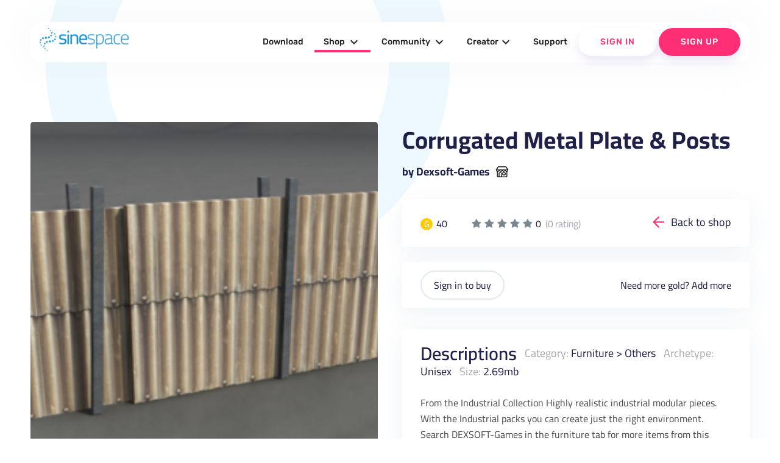

--- FILE ---
content_type: text/html; charset=UTF-8
request_url: https://sine.space/shop/view/2118210/Dexsoft-Games/Corrugated-Metal-Plate-Posts
body_size: 417033
content:
<!doctype html>
<!--
  Material Design Lite

  Adapted for use for the sinespace websites by Sine Wave Entertainment Ltd.
-->
<html lang="en-GB">

<head>

    <meta charset="utf-8">
    <meta http-equiv="X-UA-Compatible" content="IE=edge">
    <meta name="viewport" content="width=device-width, initial-scale=1.0, minimum-scale=1.0">
    <title>Corrugated Metal Plate & Posts by Dexsoft-Games | sinespace Shop</title>

    <meta name="description" content="Sinespace: The Virtual World For Everyone">
    <link rel="canonical" href="https://sine.space/">
    <meta property="og:locale" content="en_US">
    <meta property="og:type" content="game">
    <meta property="og:title" content="Corrugated Metal Plate & Posts by Dexsoft-Games | sinespace Shop">
        <meta property="og:description" content="Fast-growing virtual world platform with limitless fun, from fashion & casual hangouts to FPS & racing games & beyond! Play, socialise; create, monetise. A Unity Asset Store partner now in Beta on PC, Mac, Web, and VR. (Android, iOS, console coming soon!)">
        <meta property="og:url" content="https://sine.space/">
    <meta property="og:site_name" content="Sinespace">

    <meta name="twitter:card" content="summary">
        <meta property="twitter:description" content="Fast-growing virtual world platform with limitless fun, from fashion & casual hangouts to FPS & racing games & beyond! Play, socialise; create, monetise. A Unity Asset Store partner now in Beta on PC, Mac, Web, and VR. (Android, iOS, console coming soon!)">
        <meta name="twitter:title" content="Sinespace: The Virtual World For Everyone">
    <meta name="twitter:site" content="@sinewavespace">
    <meta name="twitter:creator" content="@sinewavespace">

    <meta name="keywords" content="metaverse,virtual world,sinespace,sine.space,sine wave,sinewave,meta,immersive,VR,virtual reality">

    <script type="application/ld+json">
        {
            "@context": "http://schema.org",
            "@type": "Game",
            "publisher": [{
                "@type": "Organization",
                "name": "Sine Wave Entertainment"
            }],
            "name": "Sinespace",
            "description": "Fast-growing virtual world platform with limitless fun, from fashion & casual hangouts to FPS & racing games & beyond! Play, socialise; create, monetise. A Unity Asset Store partner now in Beta on PC, Mac, Web, and VR. (Android, iOS, console coming soon!)",
            "url": "https://sine.space/",
            "sameAs": [
                "https://www.youtube.com/channel/UC_CJJxAh5csB6u07uAQN0BA",
                "https://www.facebook.com/sinespace/",
                "http://twitter.com/sinewavespace",
                "https://discord.gg/sinespace",
                "https://www.instagram.com/sinewavespace/"
            ]
        }

    </script>

    <link rel="stylesheet" href="/assets_v2/2017/2017-mdl/material.min.css?0121cfdfb3">
    <link rel="stylesheet" href="/assets_v2/2017/2017-mdl/custom.css?08c80df6ec">
    <link href="/assets_v2/2019/css/googlefont.css" rel="stylesheet">
    <link rel="shortcut icon" type="image/x-icon" href="/assets_v2/2019/images/favicon.png">
    <link rel="stylesheet" type="text/css" href="/assets_v2/2017/css/validationEngine.jquery.css" media="screen" title="no title" charset="utf-8" />

    <script type="text/javascript" src="/assets_v2/2019/js/yall.min.js"></script>
    <script type="text/javascript" src="/assets_v2/2017/js/jquery.min.js"></script>
    <script type="text/javascript" src="/assets_v2/2017/js/jquery.validationEngine-en.js"></script>
    <script type="text/javascript" src="/assets_v2/2017/js/jquery.validationEngine.js"></script>
    <script type="text/javascript" src="/assets_v2/2017/js/jquery.hint.js"></script>
    <script type="text/javascript" src="/assets_v2/2017/js/functions.js"></script>
    <!-- New Header -->
    <link rel="stylesheet" href="/assets_v2/2019/css/material.blue-pink.min.css">

    <script type='text/javascript' src='https://platform-api.sharethis.com/js/sharethis.js#property=5d073d884351e90012650e7b&product=inline-share-buttons' async='async'></script>
    <script defer src="/assets_v2/2019/js/material.min.js"></script>
    <script type="text/javascript" src="/assets_v2/2019/js/slick.min.1.8.1.js"></script>
    <script src="/assets_v2/2019/js/jquery-ui.js"></script>
    <script src="/assets_v2/2019/js/isotope.pkgd.js"></script>
    <script defer src="/assets_v2/2019/js/getmdl-select.min.js"></script>
    <script defer src="/assets_v2/2019/js/Carousel.js"></script>
    <script src="/assets_v2/2019/js/jquery.fancybox.min.js"></script>
    <script defer src="/assets_v2/2019/js/jquery.matchHeight-min.js"></script>
    <script defer src="/assets_v2/2019/js/jquery.datetimepicker.min.js"></script>
    <script defer src="/assets_v2/2019/js/main.js"></script>

    <link rel="stylesheet" href="/assets_v2/2019/css/font-awesome.css">
    <link rel="stylesheet" href="/assets_v2/2019/fontawesome/css/all.css">
    <link rel="stylesheet" type="text/css" href="/assets_v2/2019/css/slick.css" />
    <link rel="stylesheet" href="/assets_v2/2019/css/jquery-ui.css">
    <link rel="stylesheet" href="/assets_v2/2019/css/jquery.fancybox.min.css">
    <link rel="stylesheet" href="/assets_v2/2019/css/jquery.datetimepicker.css">
    <link rel="stylesheet" href="/assets_v2/2019/css/custom.css">
    <link rel="stylesheet" href="/assets_v2/2019/css/home_new.css">
    <link rel="stylesheet" href="/assets_v2/2019/css/tailwind.min.css" rel="stylesheet">
    <!-- End Header 
    <script>
        (function(i, s, o, g, r, a, m) {
            i['GoogleAnalyticsObject'] = r;
            i[r] = i[r] || function() {
                (i[r].q = i[r].q || []).push(arguments)
            }, i[r].l = 1 * new Date();
            a = s.createElement(o),
                m = s.getElementsByTagName(o)[0];
            a.async = 1;
            a.src = g;
            m.parentNode.insertBefore(a, m)
        })(window, document, 'script', 'https://www.google-analytics.com/analytics.js', 'ga');

        ga('create', 'UA-90091979-4', 'auto');
        ga('send', 'pageview');

    </script>-->
    <script type="text/javascript">
        document.addEventListener("DOMContentLoaded", yall);

    </script>
</head>

<body>
    <!---
<div class="announcement">
    <div class="container">
        <div class="mdl-grid">
            <div class="mdl-cell mdl-cell--4-col mdl-cell--12-col-phone" style="text-align: center;">Sinespace Creator Content Competition</div>
            <div class="mdl-cell mdl-cell--6-col mdl-cell--12-col-phone" style="text-align: center;"><strong>Reward of $5000 to winning entries</strong></div>
            <div class="mdl-cell mdl-cell--2-col mdl-cell--12-col-phone" style="text-align: center; z-index: 9999;"><a href="https://sine.space/fellowship" class="btn">Enter Contest</a></div>
        </div>
    </div>
</div>
-->
    <header>
        <div class="header-top show-on-desktop">
            <div class="container large">
                <div class="header-block clearfix">
                    <div class="logo">
                        <a href="https://sine.space/"><img src="/assets_v2/2019/images/sinespacelogo.png" alt="" /></a>
                    </div>
                                                            <div class="nav-section cd-morph-dropdown">
                        <a href="#0" class="nav-trigger">Open Nav<span aria-hidden="true"></span></a>
                        <div class="main-nav">
                            <ul>
                                <li class="" data-content="nosubmenu"><a href="https://sine.space/download/">Download</a></li>
                                <li class="has-dropdown  active-menu" data-content="shop"><a href="https://sine.space/shop">Shop <i class="material-icons">expand_more</i></a></li>
                                <li class="has-dropdown " data-content="community"><a href="https://sine.space/explore">Community <i class="material-icons">expand_more</i></a></li>
                                <li class="has-dropdown " data-content="creators"><a href="https://sine.space/creator/creators">Creator<i class="material-icons">expand_more</i></a></li>
                                <!--                                <li class="has-dropdown" data-content="support"><a href="https://support.sine.space">Support <i class="material-icons">expand_more</i></a></li>     -->
                                <li class="" data-content="nosubmenu"><a href="https://support.sine.space">Support</a></li>
                                                                <li class="button-block white">
                                                                        <a href="https://sine.space/login/?ref_url=%2Fshop%2Fview%2F2118210%2FDexsoft-Games%2FCorrugated-Metal-Plate-Posts" class="login">Sign In</a>
                                                                    </li>
                                                                <li class="button-block">
                                    <a href="https://sine.space/signup/">Sign Up</a>
                                </li>
                                                            </ul>
                        </div>
                        <div class="morph-dropdown-wrapper">
                            <div class="dropdown-list">
                                <ul>
                                    <li id="news" class="links dropdown">
                                        <div class="content">
                                            <ul>
                                                <li class=""><a href="https://sine.space/news">Press</a></li>
                                                <li><a href="https://blog.sine.space/categories/releases">Release Notes</a></li>
                                                <li class=""><a href="https://sine.space/roadmap">Roadmap</a></li>
                                            </ul>
                                        </div>
                                    </li>
                                    <li id="shop" class="links dropdown">
                                        <div class="content">
                                            <ul>
                                                <li class=" active-menu"><a href="https://sine.space/shop">Browse</a></li>
                                                <li><a href="/creator/creators">Submit Content</a></li>
                                                <!--                                                <li><a href="https://sine.space/fellowship">Fellowship</a></li>-->
                                                <li class=""><a href="https://sine.space/creator/ipprotection">IP Protection</a></li>
                                                <li><a href="https://curator.sine.space/">Curator</a></li>
                                            </ul>
                                        </div>
                                    </li>

                                    <li id="community" class="links dropdown">
                                        <div class="content">
                                            <ul>
                                                <li class=""><a href="https://sine.space/events">Events</a></li>
                                                <li class=""><a href="https://sine.space/explore">Explore</a></li>
                                                <li><a href="https://blog.sine.space">Blog</a></li>
                                            </ul>
                                        </div>
                                    </li>
                                    <li id="support" class="links dropdown">
                                        <div class="content">
                                            <ul>
                                                <li class=""><a href="https://sine.space/faq">Help &amp; FAQ</a></li>
                                                <li><a href="http://support.sine.space/support/tickets/new">Submit Ticket</a></li>
                                            </ul>
                                        </div>
                                    </li>

                                    <li id="creators" class="dropdown">
                                        <div class="content">
                                            <ul>
                                                <li class=""><a href="https://sine.space/creator/creators">Become a Creator</a></li>
                                                <li class=""><a href="https://sine.space/creator/features">Features </a> </li>
                                                <li class=""><a href="https://sine.space/creator/sellyourproducts">Sell your products</a></li>
                                                <li><a href="https://docs.sine.space">Wiki-Learn</a></li>
                                            </ul>
                                        </div>
                                    </li>
                                </ul>
                                <div class="bg-layer" aria-hidden="true"></div>
                            </div>
                        </div>
                    </div>

                </div>
            </div>
        </div>
        <div class="header-bottom clearfix show-on-mobile">
            <!-- Test -->
            <!-- No header, and the drawer stays open on larger screens (fixed drawer). -->
            <div class="mdl-layout mdl-js-layout">
                <div class="mdl-layout__drawer">
                    <span class="mdl-layout-title">
                        <div class="logo">
                            <a href="https://sine.space/">
                                <img src="/assets_v2/2019/images/sinespacelogo.png" alt="" />
                            </a>
                        </div>
                    </span>
                    <ul class="mdl-navigation mobile-nav">
                        <!--
                                                <li><a class="mdl-navigation__link" href="https://sine.space/signup">Sign Up</a></li>
                        -->
                        <li><a class="mdl-navigation__link" href="https://sine.space/download/" >Download</a></li>
                        <li><a href="https://sine.space/shop" class="mdl-navigation__link">Shop <span class="caret"></span></a>
                            <ul class="sub-menu">
                                <li><a href="https://sine.space/shop" class="mdl-navigation__link">Browse</a></li>
                                <li><a href="https://sine.space/creator" class="mdl-navigation__link">Submit Content</a></li>
                                <li><a href="https://sine.space/creator/ipprotection" class="mdl-navigation__link">IP Protection</a></li>
                                <li><a href="https://curator.sine.space/" class="mdl-navigation__link">Curator</a></li>
                            </ul>
                        </li>

                        <li><a href="https://sine.space/explore" class="mdl-navigation__link ">Community <span class="caret"></span></a>
                            <ul class="sub-menu">
                                <li><a href="https://sine.space/events" class="mdl-navigation__link">Events</a></li>
                                <li><a href="https://sine.space/explore" class="mdl-navigation__link">Explore</a></li>
                                <li><a href="https://blog.sine.space" class="mdl-navigation__link">Blog</a></li>
                            </ul>
                        </li>

                        <li><a href="https://sine.space/creator/creators" class="mdl-navigation__link ">Creators <span class="caret"></span></a>
                            <ul class="sub-menu">
                                <li><a href="https://sine.space/creator/creators" class="mdl-navigation__link">Become a Creator</a></li>
                                <li><a href="https://sine.space/creator/features" class="mdl-navigation__link">Features </a> </li>
                                <li><a href="https://sine.space/creator/sellyourproducts" class="mdl-navigation__link">Sell your products</a></li>
                                <li><a href="https://docs.sine.space" class="mdl-navigation__link">Wiki Learn</a></li>
                                <li><a href="https://sine.space/creator/" class="mdl-navigation__link">SignUp / Login</a></li>
                            </ul>
                        </li>
                        <li>
                            <a href="http://support.sine.space" class="mdl-navigation__link ">Support</a>
                        </li>
                                                <li class="button-block mdl-navigation__link">
                                                        <a href="https://sine.space/login/?ref_url=%2Fshop%2Fview%2F2118210%2FDexsoft-Games%2FCorrugated-Metal-Plate-Posts" class="login">Sign In</a>
                                                    </li>
                                                <li class="button-block mdl-navigation__link">
                            <a href="https://sine.space/signup/">Sign Up</a>
                        </li>
                                            </ul>
                </div>
            </div>
            <!-- End Test -->
            <!-- Left aligned menu below button -->
            <div class="logo right">
                <a href="https://sine.space/"><img src="/assets_v2/2019/images/sinespacelogo_footer.png" width="205" alt="footerlogo" /></a>
            </div>
        </div>
    </header>
<script type="text/javascript">
    var ClickCount = 0;
    function SelectPattern(patternid)
	{
        $('#patternid').val(patternid);
    }
    function buy_submit(isgold)
    {
        if (isgold)
        {
        	$('#currency').val("credits");
        }
        else
        {
        	$('#currency').val("silver");
        }
        $('#buy_form').submit();
        return true;
    }
</script>
<section class="shop-single-section wave-bottom">
    <div class="container large">
        <div class="clearfix">
        <h2></h2>
            <div class="product-left-cell">
                <div class="single-slider-main slider-for">
                    <div class="shop-image-wrap"><div class="shop-image-full" style="background-image:url('https://d63wqgvwdt4by.cloudfront.net/release/v20/42/52/2118210/ItemStoreIcon.png');"></div></div>
                                                                                                                    </div>
                <div class="single-slider-nav slider-nav">
                    <div class="shop-image">
                        <div class="shop-image-thumb my-active"><img src="https://d63wqgvwdt4by.cloudfront.net/release/v20/42/52/2118210/ItemStoreIcon.png" alt=""></div>
                    </div>
                                                                                                                    </div>
            </div>
            <div class="product-right-cell">
                <div class="single-title">
                    <h2>Corrugated Metal Plate & Posts</h2>
                    <a href="/shop/author/2193740/Dexsoft-Games/">by Dexsoft-Games</a>
                </div>
                <div class="product-cards pricing-info clearfix">
                    <div class="balance-coins">
                        <div class="price gold"><span>G</span> 40</div>                                            </div>
                    <div class="rate">
                        <ul class="rate-info">
                            <li class="silver">1</li><li class="silver">2</li><li class="silver">3</li><li class="silver">4</li><li class="silver">5</li>
                        </ul>
                        <div class="total-reviews text-lg">0 <span class="ml-1" style="opacity: 0.4;">(0 rating)</span></div>
                    </div>
                    <div class="back-link">
<!--                        <a href="javascript:history.go(-1)">Back to shop</a>-->
                        <a href="https://sine.space/shop">Back to shop</a>
                    </div>
                </div>
                <form id="buy_form" name="buy_form" action="" method="post">
                    <input type="hidden" name="csrf_test_name" value="93a9de846d793499f02c0163e1097255">
                    <input type="hidden" name="patternid" id="patternid" value="0">
                    <input type="hidden" name="currency" id="currency" value="">
                    <div class="product-cards varitaions-blk">
                                                <div class="varitaions-blk-botton">
                            <div class="balance-coins">
                                                            <a href="https://sine.space/login/?ref_url=%2Fshop%2Fview%2F2118210%2FDexsoft-Games%2FCorrugated-Metal-Plate-Posts" class="login">Sign in to buy</a>
                                                        </div>
                            <div class="add-more">Need more gold? <a href="https://sine.space/user/buy_gold" target="_blank">Add more</a></div>
                        </div>
                    </div>
                </form>
                <div class="product-cards description-blk">
                                        <div class="description-blk-title">
                        <h3>Descriptions</h3>
                        <span><label>Category:</label> <a href="https://sine.space/shop/category/5/1/Furniture/">Furniture</a> > <a href="https://sine.space/shop/category/599/1/Furniture/Others/">Others</a></span>
                        <span><label>Archetype:</label> Unisex</span>
                        <span><label>Size:</label> 2.69mb</span>
                    </div>
                    <div class="content">
                        <p>
                            From the Industrial Collection

Highly realistic industrial modular pieces. With the Industrial packs you can create just the right environment.

Search DEXSOFT-Games in the furniture tab for more items from this creator.
                        </p>
                    </div>
                </div>
                            </div>
        </div>
    </div>
        <div class="related-shopitems products-section-new">
        <div class="container large">
            <div class="heading-info">
                <h2 style="text-align: center;">More content by Dexsoft-Games</h2>
                <a href="/shop/author/2193740/Dexsoft-Games/">See full shop</a>
            </div>
            <div class="products-grid products-grid-new related-shopitems-grid">
                                  <div class="product-item rshop-item mdl-cell  mdl-cell--12-col-phone">
                         <div class="product-image-wrap">
                            <a href="/shop/view/2157180/Dexsoft-Games/Corridor-CP" class="product-image" style="background-image:url(https://d63wqgvwdt4by.cloudfront.net/release/v20/7C/EA/2157180/ItemStoreIcon.png); "></a>
                                <!--  <span class="button white" data-name="Corridor CP" data-link="https://sine.space/shop/view/2157180/Dexsoft-Games/Corridor-CP" data-gold="500" data-silver="-1" data-review="0" data-author="Dexsoft-Games" data-image="https://d63wqgvwdt4by.cloudfront.net/release/v20/7C/EA/2157180/ItemStoreIcon.png" data-desc="From the Industrial Collection

Highly realistic industrial modular pieces. With the Industrial packs you can create just the right environment.

Search DEXSOFT-Games in the furniture tab for more items from this creator.
" >Quick buy</span> -->
                           </div>
                            <div class="product-info">
                                <a href="/shop/view/2157180/Dexsoft-Games/Corridor-CP" class="product-title">Corridor CP</a>
                                <div class="btn-wrap clearfix">
                                    <div class="btn-wrap-right">
                                        <a href="https://sine.space/shop/author/2193740/Dexsoft-Games" title="by Dexsoft-Games">by Dexsoft-Games</a>
                                    </div>
                                    <div class="btn-wrap-left">

                                        <div class="price gold"><span>G</span>500 </div>                                                                            </div>
                                </div>
                            </div>
                        </div>
                                  <div class="product-item rshop-item mdl-cell  mdl-cell--12-col-phone">
                         <div class="product-image-wrap">
                            <a href="/shop/view/2157179/Dexsoft-Games/Corridor" class="product-image" style="background-image:url(https://d63wqgvwdt4by.cloudfront.net/release/v20/7B/EA/2157179/ItemStoreIcon.png); "></a>
                                <!--  <span class="button white" data-name="Corridor" data-link="https://sine.space/shop/view/2157179/Dexsoft-Games/Corridor" data-gold="500" data-silver="-1" data-review="0" data-author="Dexsoft-Games" data-image="https://d63wqgvwdt4by.cloudfront.net/release/v20/7B/EA/2157179/ItemStoreIcon.png" data-desc="From the Industrial Collection

Highly realistic industrial modular pieces. With the Industrial packs you can create just the right environment.

Search DEXSOFT-Games in the furniture tab for more items from this creator.
" >Quick buy</span> -->
                           </div>
                            <div class="product-info">
                                <a href="/shop/view/2157179/Dexsoft-Games/Corridor" class="product-title">Corridor</a>
                                <div class="btn-wrap clearfix">
                                    <div class="btn-wrap-right">
                                        <a href="https://sine.space/shop/author/2193740/Dexsoft-Games" title="by Dexsoft-Games">by Dexsoft-Games</a>
                                    </div>
                                    <div class="btn-wrap-left">

                                        <div class="price gold"><span>G</span>500 </div>                                                                            </div>
                                </div>
                            </div>
                        </div>
                                  <div class="product-item rshop-item mdl-cell  mdl-cell--12-col-phone">
                         <div class="product-image-wrap">
                            <a href="/shop/view/2157177/Dexsoft-Games/Chandeleer-Big" class="product-image" style="background-image:url(https://d63wqgvwdt4by.cloudfront.net/release/v20/79/EA/2157177/ItemStoreIcon.png); "></a>
                                <!--  <span class="button white" data-name="Chandeleer Big" data-link="https://sine.space/shop/view/2157177/Dexsoft-Games/Chandeleer-Big" data-gold="50" data-silver="-1" data-review="0" data-author="Dexsoft-Games" data-image="https://d63wqgvwdt4by.cloudfront.net/release/v20/79/EA/2157177/ItemStoreIcon.png" data-desc="From the Industrial Collection

Highly realistic industrial modular pieces. With the Industrial packs you can create just the right environment.

Search DEXSOFT-Games in the furniture tab for more items from this creator.
" >Quick buy</span> -->
                           </div>
                            <div class="product-info">
                                <a href="/shop/view/2157177/Dexsoft-Games/Chandeleer-Big" class="product-title">Chandeleer Big</a>
                                <div class="btn-wrap clearfix">
                                    <div class="btn-wrap-right">
                                        <a href="https://sine.space/shop/author/2193740/Dexsoft-Games" title="by Dexsoft-Games">by Dexsoft-Games</a>
                                    </div>
                                    <div class="btn-wrap-left">

                                        <div class="price gold"><span>G</span>50 </div>                                                                            </div>
                                </div>
                            </div>
                        </div>
                                  <div class="product-item rshop-item mdl-cell  mdl-cell--12-col-phone">
                         <div class="product-image-wrap">
                            <a href="/shop/view/2157164/Dexsoft-Games/church-Books2" class="product-image" style="background-image:url(https://d63wqgvwdt4by.cloudfront.net/release/v20/6C/EA/2157164/ItemStoreIcon.png); "></a>
                                <!--  <span class="button white" data-name="church Books2" data-link="https://sine.space/shop/view/2157164/Dexsoft-Games/church-Books2" data-gold="20" data-silver="-1" data-review="0" data-author="Dexsoft-Games" data-image="https://d63wqgvwdt4by.cloudfront.net/release/v20/6C/EA/2157164/ItemStoreIcon.png" data-desc="From the Industrial Collection

Highly realistic industrial modular pieces. With the Industrial packs you can create just the right environment.

Search DEXSOFT-Games in the furniture tab for more items from this creator.
" >Quick buy</span> -->
                           </div>
                            <div class="product-info">
                                <a href="/shop/view/2157164/Dexsoft-Games/church-Books2" class="product-title">church Books2</a>
                                <div class="btn-wrap clearfix">
                                    <div class="btn-wrap-right">
                                        <a href="https://sine.space/shop/author/2193740/Dexsoft-Games" title="by Dexsoft-Games">by Dexsoft-Games</a>
                                    </div>
                                    <div class="btn-wrap-left">

                                        <div class="price gold"><span>G</span>20 </div>                                                                            </div>
                                </div>
                            </div>
                        </div>
                                  <div class="product-item rshop-item mdl-cell  mdl-cell--12-col-phone">
                         <div class="product-image-wrap">
                            <a href="/shop/view/2153764/Dexsoft-Games/shovel" class="product-image" style="background-image:url(https://d63wqgvwdt4by.cloudfront.net/release/v20/24/DD/2153764/ItemStoreIcon.png); "></a>
                                <!--  <span class="button white" data-name="shovel" data-link="https://sine.space/shop/view/2153764/Dexsoft-Games/shovel" data-gold="30" data-silver="-1" data-review="0" data-author="Dexsoft-Games" data-image="https://d63wqgvwdt4by.cloudfront.net/release/v20/24/DD/2153764/ItemStoreIcon.png" data-desc="From the Industrial Collection

Highly realistic industrial modular pieces. With the Industrial packs you can create just the right environment.

Search DEXSOFT-Games in the furniture tab for more items from this creator.
" >Quick buy</span> -->
                           </div>
                            <div class="product-info">
                                <a href="/shop/view/2153764/Dexsoft-Games/shovel" class="product-title">shovel</a>
                                <div class="btn-wrap clearfix">
                                    <div class="btn-wrap-right">
                                        <a href="https://sine.space/shop/author/2193740/Dexsoft-Games" title="by Dexsoft-Games">by Dexsoft-Games</a>
                                    </div>
                                    <div class="btn-wrap-left">

                                        <div class="price gold"><span>G</span>30 </div>                                                                            </div>
                                </div>
                            </div>
                        </div>
                                  <div class="product-item rshop-item mdl-cell  mdl-cell--12-col-phone">
                         <div class="product-image-wrap">
                            <a href="/shop/view/2153713/Dexsoft-Games/Electric-Panel" class="product-image" style="background-image:url(https://d63wqgvwdt4by.cloudfront.net/release/v20/F1/DC/2153713/ItemStoreIcon.png); "></a>
                                <!--  <span class="button white" data-name="Electric Panel" data-link="https://sine.space/shop/view/2153713/Dexsoft-Games/Electric-Panel" data-gold="50" data-silver="-1" data-review="0" data-author="Dexsoft-Games" data-image="https://d63wqgvwdt4by.cloudfront.net/release/v20/F1/DC/2153713/ItemStoreIcon.png" data-desc="From the Industrial Collection

Highly realistic industrial modular pieces. With the Industrial packs you can create just the right environment.

Search DEXSOFT-Games in the furniture tab for more items from this creator.
" >Quick buy</span> -->
                           </div>
                            <div class="product-info">
                                <a href="/shop/view/2153713/Dexsoft-Games/Electric-Panel" class="product-title">Electric Panel</a>
                                <div class="btn-wrap clearfix">
                                    <div class="btn-wrap-right">
                                        <a href="https://sine.space/shop/author/2193740/Dexsoft-Games" title="by Dexsoft-Games">by Dexsoft-Games</a>
                                    </div>
                                    <div class="btn-wrap-left">

                                        <div class="price gold"><span>G</span>50 </div>                                                                            </div>
                                </div>
                            </div>
                        </div>
                                  <div class="product-item rshop-item mdl-cell  mdl-cell--12-col-phone">
                         <div class="product-image-wrap">
                            <a href="/shop/view/2153424/Dexsoft-Games/col-Thick-Decor0" class="product-image" style="background-image:url(https://d63wqgvwdt4by.cloudfront.net/release/v20/D0/DB/2153424/ItemStoreIcon.png); "></a>
                                <!--  <span class="button white" data-name="col Thick Decor0" data-link="https://sine.space/shop/view/2153424/Dexsoft-Games/col-Thick-Decor0" data-gold="40" data-silver="-1" data-review="0" data-author="Dexsoft-Games" data-image="https://d63wqgvwdt4by.cloudfront.net/release/v20/D0/DB/2153424/ItemStoreIcon.png" data-desc="From the Industrial Collection

Highly realistic industrial modular pieces. With the Industrial packs you can create just the right environment.

Search DEXSOFT-Games in the furniture tab for more items from this creator.
" >Quick buy</span> -->
                           </div>
                            <div class="product-info">
                                <a href="/shop/view/2153424/Dexsoft-Games/col-Thick-Decor0" class="product-title">col Thick Decor0</a>
                                <div class="btn-wrap clearfix">
                                    <div class="btn-wrap-right">
                                        <a href="https://sine.space/shop/author/2193740/Dexsoft-Games" title="by Dexsoft-Games">by Dexsoft-Games</a>
                                    </div>
                                    <div class="btn-wrap-left">

                                        <div class="price gold"><span>G</span>40 </div>                                                                            </div>
                                </div>
                            </div>
                        </div>
                                  <div class="product-item rshop-item mdl-cell  mdl-cell--12-col-phone">
                         <div class="product-image-wrap">
                            <a href="/shop/view/2153415/Dexsoft-Games/column-Peak2" class="product-image" style="background-image:url(https://d63wqgvwdt4by.cloudfront.net/release/v20/C7/DB/2153415/ItemStoreIcon.png); "></a>
                                <!--  <span class="button white" data-name="column Peak2" data-link="https://sine.space/shop/view/2153415/Dexsoft-Games/column-Peak2" data-gold="40" data-silver="-1" data-review="0" data-author="Dexsoft-Games" data-image="https://d63wqgvwdt4by.cloudfront.net/release/v20/C7/DB/2153415/ItemStoreIcon.png" data-desc="From the Industrial Collection

Highly realistic industrial modular pieces. With the Industrial packs you can create just the right environment.

Search DEXSOFT-Games in the furniture tab for more items from this creator.
" >Quick buy</span> -->
                           </div>
                            <div class="product-info">
                                <a href="/shop/view/2153415/Dexsoft-Games/column-Peak2" class="product-title">column Peak2</a>
                                <div class="btn-wrap clearfix">
                                    <div class="btn-wrap-right">
                                        <a href="https://sine.space/shop/author/2193740/Dexsoft-Games" title="by Dexsoft-Games">by Dexsoft-Games</a>
                                    </div>
                                    <div class="btn-wrap-left">

                                        <div class="price gold"><span>G</span>40 </div>                                                                            </div>
                                </div>
                            </div>
                        </div>
                                  <div class="product-item rshop-item mdl-cell  mdl-cell--12-col-phone">
                         <div class="product-image-wrap">
                            <a href="/shop/view/2153413/Dexsoft-Games/col-Peak0" class="product-image" style="background-image:url(https://d63wqgvwdt4by.cloudfront.net/release/v20/C5/DB/2153413/ItemStoreIcon.png); "></a>
                                <!--  <span class="button white" data-name="col Peak0" data-link="https://sine.space/shop/view/2153413/Dexsoft-Games/col-Peak0" data-gold="40" data-silver="-1" data-review="0" data-author="Dexsoft-Games" data-image="https://d63wqgvwdt4by.cloudfront.net/release/v20/C5/DB/2153413/ItemStoreIcon.png" data-desc="From the Industrial Collection

Highly realistic industrial modular pieces. With the Industrial packs you can create just the right environment.

Search DEXSOFT-Games in the furniture tab for more items from this creator.
" >Quick buy</span> -->
                           </div>
                            <div class="product-info">
                                <a href="/shop/view/2153413/Dexsoft-Games/col-Peak0" class="product-title">col Peak0</a>
                                <div class="btn-wrap clearfix">
                                    <div class="btn-wrap-right">
                                        <a href="https://sine.space/shop/author/2193740/Dexsoft-Games" title="by Dexsoft-Games">by Dexsoft-Games</a>
                                    </div>
                                    <div class="btn-wrap-left">

                                        <div class="price gold"><span>G</span>40 </div>                                                                            </div>
                                </div>
                            </div>
                        </div>
                                  <div class="product-item rshop-item mdl-cell  mdl-cell--12-col-phone">
                         <div class="product-image-wrap">
                            <a href="/shop/view/2153411/Dexsoft-Games/Wooden-box" class="product-image" style="background-image:url(https://d63wqgvwdt4by.cloudfront.net/release/v20/C3/DB/2153411/ItemStoreIcon.png); "></a>
                                <!--  <span class="button white" data-name="Wooden box" data-link="https://sine.space/shop/view/2153411/Dexsoft-Games/Wooden-box" data-gold="20" data-silver="-1" data-review="0" data-author="Dexsoft-Games" data-image="https://d63wqgvwdt4by.cloudfront.net/release/v20/C3/DB/2153411/ItemStoreIcon.png" data-desc="From the Industrial Collection

Highly realistic industrial modular pieces. With the Industrial packs you can create just the right environment.

Search DEXSOFT-Games in the furniture tab for more items from this creator.
" >Quick buy</span> -->
                           </div>
                            <div class="product-info">
                                <a href="/shop/view/2153411/Dexsoft-Games/Wooden-box" class="product-title">Wooden box</a>
                                <div class="btn-wrap clearfix">
                                    <div class="btn-wrap-right">
                                        <a href="https://sine.space/shop/author/2193740/Dexsoft-Games" title="by Dexsoft-Games">by Dexsoft-Games</a>
                                    </div>
                                    <div class="btn-wrap-left">

                                        <div class="price gold"><span>G</span>20 </div>                                                                            </div>
                                </div>
                            </div>
                        </div>
                                  <div class="product-item rshop-item mdl-cell  mdl-cell--12-col-phone">
                         <div class="product-image-wrap">
                            <a href="/shop/view/2153407/Dexsoft-Games/bar5" class="product-image" style="background-image:url(https://d63wqgvwdt4by.cloudfront.net/release/v20/BF/DB/2153407/ItemStoreIcon.png); "></a>
                                <!--  <span class="button white" data-name="bar5" data-link="https://sine.space/shop/view/2153407/Dexsoft-Games/bar5" data-gold="30" data-silver="-1" data-review="0" data-author="Dexsoft-Games" data-image="https://d63wqgvwdt4by.cloudfront.net/release/v20/BF/DB/2153407/ItemStoreIcon.png" data-desc="From the Industrial Collection

Highly realistic industrial modular pieces. With the Industrial packs you can create just the right environment.

Search DEXSOFT-Games in the furniture tab for more items from this creator.
" >Quick buy</span> -->
                           </div>
                            <div class="product-info">
                                <a href="/shop/view/2153407/Dexsoft-Games/bar5" class="product-title">bar5</a>
                                <div class="btn-wrap clearfix">
                                    <div class="btn-wrap-right">
                                        <a href="https://sine.space/shop/author/2193740/Dexsoft-Games" title="by Dexsoft-Games">by Dexsoft-Games</a>
                                    </div>
                                    <div class="btn-wrap-left">

                                        <div class="price gold"><span>G</span>30 </div>                                                                            </div>
                                </div>
                            </div>
                        </div>
                                  <div class="product-item rshop-item mdl-cell  mdl-cell--12-col-phone">
                         <div class="product-image-wrap">
                            <a href="/shop/view/2153405/Dexsoft-Games/bar3" class="product-image" style="background-image:url(https://d63wqgvwdt4by.cloudfront.net/release/v20/BD/DB/2153405/ItemStoreIcon.png); "></a>
                                <!--  <span class="button white" data-name="bar3" data-link="https://sine.space/shop/view/2153405/Dexsoft-Games/bar3" data-gold="30" data-silver="-1" data-review="0" data-author="Dexsoft-Games" data-image="https://d63wqgvwdt4by.cloudfront.net/release/v20/BD/DB/2153405/ItemStoreIcon.png" data-desc="From the Industrial Collection

Highly realistic industrial modular pieces. With the Industrial packs you can create just the right environment.

Search DEXSOFT-Games in the furniture tab for more items from this creator.
" >Quick buy</span> -->
                           </div>
                            <div class="product-info">
                                <a href="/shop/view/2153405/Dexsoft-Games/bar3" class="product-title">bar3</a>
                                <div class="btn-wrap clearfix">
                                    <div class="btn-wrap-right">
                                        <a href="https://sine.space/shop/author/2193740/Dexsoft-Games" title="by Dexsoft-Games">by Dexsoft-Games</a>
                                    </div>
                                    <div class="btn-wrap-left">

                                        <div class="price gold"><span>G</span>30 </div>                                                                            </div>
                                </div>
                            </div>
                        </div>
                                  <div class="product-item rshop-item mdl-cell  mdl-cell--12-col-phone">
                         <div class="product-image-wrap">
                            <a href="/shop/view/2153404/Dexsoft-Games/bar2" class="product-image" style="background-image:url(https://d63wqgvwdt4by.cloudfront.net/release/v20/BC/DB/2153404/ItemStoreIcon.png); "></a>
                                <!--  <span class="button white" data-name="bar2" data-link="https://sine.space/shop/view/2153404/Dexsoft-Games/bar2" data-gold="30" data-silver="-1" data-review="0" data-author="Dexsoft-Games" data-image="https://d63wqgvwdt4by.cloudfront.net/release/v20/BC/DB/2153404/ItemStoreIcon.png" data-desc="From the Industrial Collection

Highly realistic industrial modular pieces. With the Industrial packs you can create just the right environment.

Search DEXSOFT-Games in the furniture tab for more items from this creator.
" >Quick buy</span> -->
                           </div>
                            <div class="product-info">
                                <a href="/shop/view/2153404/Dexsoft-Games/bar2" class="product-title">bar2</a>
                                <div class="btn-wrap clearfix">
                                    <div class="btn-wrap-right">
                                        <a href="https://sine.space/shop/author/2193740/Dexsoft-Games" title="by Dexsoft-Games">by Dexsoft-Games</a>
                                    </div>
                                    <div class="btn-wrap-left">

                                        <div class="price gold"><span>G</span>30 </div>                                                                            </div>
                                </div>
                            </div>
                        </div>
                                  <div class="product-item rshop-item mdl-cell  mdl-cell--12-col-phone">
                         <div class="product-image-wrap">
                            <a href="/shop/view/2153401/Dexsoft-Games/bar0" class="product-image" style="background-image:url(https://d63wqgvwdt4by.cloudfront.net/release/v20/B9/DB/2153401/ItemStoreIcon.png); "></a>
                                <!--  <span class="button white" data-name="bar0" data-link="https://sine.space/shop/view/2153401/Dexsoft-Games/bar0" data-gold="30" data-silver="-1" data-review="0" data-author="Dexsoft-Games" data-image="https://d63wqgvwdt4by.cloudfront.net/release/v20/B9/DB/2153401/ItemStoreIcon.png" data-desc="From the Industrial Collection

Highly realistic industrial modular pieces. With the Industrial packs you can create just the right environment.

Search DEXSOFT-Games in the furniture tab for more items from this creator.
" >Quick buy</span> -->
                           </div>
                            <div class="product-info">
                                <a href="/shop/view/2153401/Dexsoft-Games/bar0" class="product-title">bar0</a>
                                <div class="btn-wrap clearfix">
                                    <div class="btn-wrap-right">
                                        <a href="https://sine.space/shop/author/2193740/Dexsoft-Games" title="by Dexsoft-Games">by Dexsoft-Games</a>
                                    </div>
                                    <div class="btn-wrap-left">

                                        <div class="price gold"><span>G</span>30 </div>                                                                            </div>
                                </div>
                            </div>
                        </div>
                                  <div class="product-item rshop-item mdl-cell  mdl-cell--12-col-phone">
                         <div class="product-image-wrap">
                            <a href="/shop/view/2153400/Dexsoft-Games/Village-board" class="product-image" style="background-image:url(https://d63wqgvwdt4by.cloudfront.net/release/v20/B8/DB/2153400/ItemStoreIcon.png); "></a>
                                <!--  <span class="button white" data-name="Village board" data-link="https://sine.space/shop/view/2153400/Dexsoft-Games/Village-board" data-gold="20" data-silver="-1" data-review="0" data-author="Dexsoft-Games" data-image="https://d63wqgvwdt4by.cloudfront.net/release/v20/B8/DB/2153400/ItemStoreIcon.png" data-desc="From the Industrial Collection

Highly realistic industrial modular pieces. With the Industrial packs you can create just the right environment.

Search DEXSOFT-Games in the furniture tab for more items from this creator.
" >Quick buy</span> -->
                           </div>
                            <div class="product-info">
                                <a href="/shop/view/2153400/Dexsoft-Games/Village-board" class="product-title">Village board</a>
                                <div class="btn-wrap clearfix">
                                    <div class="btn-wrap-right">
                                        <a href="https://sine.space/shop/author/2193740/Dexsoft-Games" title="by Dexsoft-Games">by Dexsoft-Games</a>
                                    </div>
                                    <div class="btn-wrap-left">

                                        <div class="price gold"><span>G</span>20 </div>                                                                            </div>
                                </div>
                            </div>
                        </div>
                                  <div class="product-item rshop-item mdl-cell  mdl-cell--12-col-phone">
                         <div class="product-image-wrap">
                            <a href="/shop/view/2153399/Dexsoft-Games/bar-Tiny7" class="product-image" style="background-image:url(https://d63wqgvwdt4by.cloudfront.net/release/v20/B7/DB/2153399/ItemStoreIcon.png); "></a>
                                <!--  <span class="button white" data-name="bar Tiny7" data-link="https://sine.space/shop/view/2153399/Dexsoft-Games/bar-Tiny7" data-gold="40" data-silver="-1" data-review="0" data-author="Dexsoft-Games" data-image="https://d63wqgvwdt4by.cloudfront.net/release/v20/B7/DB/2153399/ItemStoreIcon.png" data-desc="From the Industrial Collection

Highly realistic industrial modular pieces. With the Industrial packs you can create just the right environment.

Search DEXSOFT-Games in the furniture tab for more items from this creator.
" >Quick buy</span> -->
                           </div>
                            <div class="product-info">
                                <a href="/shop/view/2153399/Dexsoft-Games/bar-Tiny7" class="product-title">bar Tiny7</a>
                                <div class="btn-wrap clearfix">
                                    <div class="btn-wrap-right">
                                        <a href="https://sine.space/shop/author/2193740/Dexsoft-Games" title="by Dexsoft-Games">by Dexsoft-Games</a>
                                    </div>
                                    <div class="btn-wrap-left">

                                        <div class="price gold"><span>G</span>40 </div>                                                                            </div>
                                </div>
                            </div>
                        </div>
                                  <div class="product-item rshop-item mdl-cell  mdl-cell--12-col-phone">
                         <div class="product-image-wrap">
                            <a href="/shop/view/2153396/Dexsoft-Games/bar-Tiny4" class="product-image" style="background-image:url(https://d63wqgvwdt4by.cloudfront.net/release/v20/B4/DB/2153396/ItemStoreIcon.png); "></a>
                                <!--  <span class="button white" data-name="bar Tiny4" data-link="https://sine.space/shop/view/2153396/Dexsoft-Games/bar-Tiny4" data-gold="40" data-silver="-1" data-review="0" data-author="Dexsoft-Games" data-image="https://d63wqgvwdt4by.cloudfront.net/release/v20/B4/DB/2153396/ItemStoreIcon.png" data-desc="From the Industrial Collection

Highly realistic industrial modular pieces. With the Industrial packs you can create just the right environment.

Search DEXSOFT-Games in the furniture tab for more items from this creator.
" >Quick buy</span> -->
                           </div>
                            <div class="product-info">
                                <a href="/shop/view/2153396/Dexsoft-Games/bar-Tiny4" class="product-title">bar Tiny4</a>
                                <div class="btn-wrap clearfix">
                                    <div class="btn-wrap-right">
                                        <a href="https://sine.space/shop/author/2193740/Dexsoft-Games" title="by Dexsoft-Games">by Dexsoft-Games</a>
                                    </div>
                                    <div class="btn-wrap-left">

                                        <div class="price gold"><span>G</span>40 </div>                                                                            </div>
                                </div>
                            </div>
                        </div>
                                  <div class="product-item rshop-item mdl-cell  mdl-cell--12-col-phone">
                         <div class="product-image-wrap">
                            <a href="/shop/view/2153389/Dexsoft-Games/bar-Thin5" class="product-image" style="background-image:url(https://d63wqgvwdt4by.cloudfront.net/release/v20/AD/DB/2153389/ItemStoreIcon.png); "></a>
                                <!--  <span class="button white" data-name="bar Thin5" data-link="https://sine.space/shop/view/2153389/Dexsoft-Games/bar-Thin5" data-gold="40" data-silver="-1" data-review="0" data-author="Dexsoft-Games" data-image="https://d63wqgvwdt4by.cloudfront.net/release/v20/AD/DB/2153389/ItemStoreIcon.png" data-desc="From the Industrial Collection

Highly realistic industrial modular pieces. With the Industrial packs you can create just the right environment.

Search DEXSOFT-Games in the furniture tab for more items from this creator.
" >Quick buy</span> -->
                           </div>
                            <div class="product-info">
                                <a href="/shop/view/2153389/Dexsoft-Games/bar-Thin5" class="product-title">bar Thin5</a>
                                <div class="btn-wrap clearfix">
                                    <div class="btn-wrap-right">
                                        <a href="https://sine.space/shop/author/2193740/Dexsoft-Games" title="by Dexsoft-Games">by Dexsoft-Games</a>
                                    </div>
                                    <div class="btn-wrap-left">

                                        <div class="price gold"><span>G</span>40 </div>                                                                            </div>
                                </div>
                            </div>
                        </div>
                                  <div class="product-item rshop-item mdl-cell  mdl-cell--12-col-phone">
                         <div class="product-image-wrap">
                            <a href="/shop/view/2153388/Dexsoft-Games/bar-Thin4" class="product-image" style="background-image:url(https://d63wqgvwdt4by.cloudfront.net/release/v20/AC/DB/2153388/ItemStoreIcon.png); "></a>
                                <!--  <span class="button white" data-name="bar Thin4" data-link="https://sine.space/shop/view/2153388/Dexsoft-Games/bar-Thin4" data-gold="40" data-silver="-1" data-review="0" data-author="Dexsoft-Games" data-image="https://d63wqgvwdt4by.cloudfront.net/release/v20/AC/DB/2153388/ItemStoreIcon.png" data-desc="From the Industrial Collection

Highly realistic industrial modular pieces. With the Industrial packs you can create just the right environment.

Search DEXSOFT-Games in the furniture tab for more items from this creator.
" >Quick buy</span> -->
                           </div>
                            <div class="product-info">
                                <a href="/shop/view/2153388/Dexsoft-Games/bar-Thin4" class="product-title">bar Thin4</a>
                                <div class="btn-wrap clearfix">
                                    <div class="btn-wrap-right">
                                        <a href="https://sine.space/shop/author/2193740/Dexsoft-Games" title="by Dexsoft-Games">by Dexsoft-Games</a>
                                    </div>
                                    <div class="btn-wrap-left">

                                        <div class="price gold"><span>G</span>40 </div>                                                                            </div>
                                </div>
                            </div>
                        </div>
                                  <div class="product-item rshop-item mdl-cell  mdl-cell--12-col-phone">
                         <div class="product-image-wrap">
                            <a href="/shop/view/2153385/Dexsoft-Games/bar-Thin1" class="product-image" style="background-image:url(https://d63wqgvwdt4by.cloudfront.net/release/v20/A9/DB/2153385/ItemStoreIcon.png); "></a>
                                <!--  <span class="button white" data-name="bar Thin1" data-link="https://sine.space/shop/view/2153385/Dexsoft-Games/bar-Thin1" data-gold="40" data-silver="-1" data-review="0" data-author="Dexsoft-Games" data-image="https://d63wqgvwdt4by.cloudfront.net/release/v20/A9/DB/2153385/ItemStoreIcon.png" data-desc="From the Industrial Collection

Highly realistic industrial modular pieces. With the Industrial packs you can create just the right environment.

Search DEXSOFT-Games in the furniture tab for more items from this creator.
" >Quick buy</span> -->
                           </div>
                            <div class="product-info">
                                <a href="/shop/view/2153385/Dexsoft-Games/bar-Thin1" class="product-title">bar Thin1</a>
                                <div class="btn-wrap clearfix">
                                    <div class="btn-wrap-right">
                                        <a href="https://sine.space/shop/author/2193740/Dexsoft-Games" title="by Dexsoft-Games">by Dexsoft-Games</a>
                                    </div>
                                    <div class="btn-wrap-left">

                                        <div class="price gold"><span>G</span>40 </div>                                                                            </div>
                                </div>
                            </div>
                        </div>
                                  <div class="product-item rshop-item mdl-cell  mdl-cell--12-col-phone">
                         <div class="product-image-wrap">
                            <a href="/shop/view/2153384/Dexsoft-Games/bar-Thin0" class="product-image" style="background-image:url(https://d63wqgvwdt4by.cloudfront.net/release/v20/A8/DB/2153384/ItemStoreIcon.png); "></a>
                                <!--  <span class="button white" data-name="bar Thin0" data-link="https://sine.space/shop/view/2153384/Dexsoft-Games/bar-Thin0" data-gold="40" data-silver="-1" data-review="0" data-author="Dexsoft-Games" data-image="https://d63wqgvwdt4by.cloudfront.net/release/v20/A8/DB/2153384/ItemStoreIcon.png" data-desc="From the Industrial Collection

Highly realistic industrial modular pieces. With the Industrial packs you can create just the right environment.

Search DEXSOFT-Games in the furniture tab for more items from this creator.
" >Quick buy</span> -->
                           </div>
                            <div class="product-info">
                                <a href="/shop/view/2153384/Dexsoft-Games/bar-Thin0" class="product-title">bar Thin0</a>
                                <div class="btn-wrap clearfix">
                                    <div class="btn-wrap-right">
                                        <a href="https://sine.space/shop/author/2193740/Dexsoft-Games" title="by Dexsoft-Games">by Dexsoft-Games</a>
                                    </div>
                                    <div class="btn-wrap-left">

                                        <div class="price gold"><span>G</span>40 </div>                                                                            </div>
                                </div>
                            </div>
                        </div>
                                  <div class="product-item rshop-item mdl-cell  mdl-cell--12-col-phone">
                         <div class="product-image-wrap">
                            <a href="/shop/view/2153383/Dexsoft-Games/bar-Short7" class="product-image" style="background-image:url(https://d63wqgvwdt4by.cloudfront.net/release/v20/A7/DB/2153383/ItemStoreIcon.png); "></a>
                                <!--  <span class="button white" data-name="bar Short7" data-link="https://sine.space/shop/view/2153383/Dexsoft-Games/bar-Short7" data-gold="20" data-silver="-1" data-review="0" data-author="Dexsoft-Games" data-image="https://d63wqgvwdt4by.cloudfront.net/release/v20/A7/DB/2153383/ItemStoreIcon.png" data-desc="From the Industrial Collection

Highly realistic industrial modular pieces. With the Industrial packs you can create just the right environment.

Search DEXSOFT-Games in the furniture tab for more items from this creator.
" >Quick buy</span> -->
                           </div>
                            <div class="product-info">
                                <a href="/shop/view/2153383/Dexsoft-Games/bar-Short7" class="product-title">bar Short7</a>
                                <div class="btn-wrap clearfix">
                                    <div class="btn-wrap-right">
                                        <a href="https://sine.space/shop/author/2193740/Dexsoft-Games" title="by Dexsoft-Games">by Dexsoft-Games</a>
                                    </div>
                                    <div class="btn-wrap-left">

                                        <div class="price gold"><span>G</span>20 </div>                                                                            </div>
                                </div>
                            </div>
                        </div>
                                  <div class="product-item rshop-item mdl-cell  mdl-cell--12-col-phone">
                         <div class="product-image-wrap">
                            <a href="/shop/view/2153377/Dexsoft-Games/bar-Short1" class="product-image" style="background-image:url(https://d63wqgvwdt4by.cloudfront.net/release/v20/A1/DB/2153377/ItemStoreIcon.png); "></a>
                                <!--  <span class="button white" data-name="bar Short1" data-link="https://sine.space/shop/view/2153377/Dexsoft-Games/bar-Short1" data-gold="20" data-silver="-1" data-review="0" data-author="Dexsoft-Games" data-image="https://d63wqgvwdt4by.cloudfront.net/release/v20/A1/DB/2153377/ItemStoreIcon.png" data-desc="From the Industrial Collection

Highly realistic industrial modular pieces. With the Industrial packs you can create just the right environment.

Search DEXSOFT-Games in the furniture tab for more items from this creator.
" >Quick buy</span> -->
                           </div>
                            <div class="product-info">
                                <a href="/shop/view/2153377/Dexsoft-Games/bar-Short1" class="product-title">bar Short1</a>
                                <div class="btn-wrap clearfix">
                                    <div class="btn-wrap-right">
                                        <a href="https://sine.space/shop/author/2193740/Dexsoft-Games" title="by Dexsoft-Games">by Dexsoft-Games</a>
                                    </div>
                                    <div class="btn-wrap-left">

                                        <div class="price gold"><span>G</span>20 </div>                                                                            </div>
                                </div>
                            </div>
                        </div>
                                  <div class="product-item rshop-item mdl-cell  mdl-cell--12-col-phone">
                         <div class="product-image-wrap">
                            <a href="/shop/view/2153376/Dexsoft-Games/bar-Short0" class="product-image" style="background-image:url(https://d63wqgvwdt4by.cloudfront.net/release/v20/A0/DB/2153376/ItemStoreIcon.png); "></a>
                                <!--  <span class="button white" data-name="bar Short0" data-link="https://sine.space/shop/view/2153376/Dexsoft-Games/bar-Short0" data-gold="20" data-silver="-1" data-review="0" data-author="Dexsoft-Games" data-image="https://d63wqgvwdt4by.cloudfront.net/release/v20/A0/DB/2153376/ItemStoreIcon.png" data-desc="From the Industrial Collection

Highly realistic industrial modular pieces. With the Industrial packs you can create just the right environment.

Search DEXSOFT-Games in the furniture tab for more items from this creator.
" >Quick buy</span> -->
                           </div>
                            <div class="product-info">
                                <a href="/shop/view/2153376/Dexsoft-Games/bar-Short0" class="product-title">bar Short0</a>
                                <div class="btn-wrap clearfix">
                                    <div class="btn-wrap-right">
                                        <a href="https://sine.space/shop/author/2193740/Dexsoft-Games" title="by Dexsoft-Games">by Dexsoft-Games</a>
                                    </div>
                                    <div class="btn-wrap-left">

                                        <div class="price gold"><span>G</span>20 </div>                                                                            </div>
                                </div>
                            </div>
                        </div>
                                  <div class="product-item rshop-item mdl-cell  mdl-cell--12-col-phone">
                         <div class="product-image-wrap">
                            <a href="/shop/view/2153373/Dexsoft-Games/bar-Decor5" class="product-image" style="background-image:url(https://d63wqgvwdt4by.cloudfront.net/release/v20/9D/DB/2153373/ItemStoreIcon.png); "></a>
                                <!--  <span class="button white" data-name="bar Decor5" data-link="https://sine.space/shop/view/2153373/Dexsoft-Games/bar-Decor5" data-gold="50" data-silver="-1" data-review="0" data-author="Dexsoft-Games" data-image="https://d63wqgvwdt4by.cloudfront.net/release/v20/9D/DB/2153373/ItemStoreIcon.png" data-desc="From the Industrial Collection

Highly realistic industrial modular pieces. With the Industrial packs you can create just the right environment.

Search DEXSOFT-Games in the furniture tab for more items from this creator.
" >Quick buy</span> -->
                           </div>
                            <div class="product-info">
                                <a href="/shop/view/2153373/Dexsoft-Games/bar-Decor5" class="product-title">bar Decor5</a>
                                <div class="btn-wrap clearfix">
                                    <div class="btn-wrap-right">
                                        <a href="https://sine.space/shop/author/2193740/Dexsoft-Games" title="by Dexsoft-Games">by Dexsoft-Games</a>
                                    </div>
                                    <div class="btn-wrap-left">

                                        <div class="price gold"><span>G</span>50 </div>                                                                            </div>
                                </div>
                            </div>
                        </div>
                                  <div class="product-item rshop-item mdl-cell  mdl-cell--12-col-phone">
                         <div class="product-image-wrap">
                            <a href="/shop/view/2153368/Dexsoft-Games/bar-Decor0" class="product-image" style="background-image:url(https://d63wqgvwdt4by.cloudfront.net/release/v20/98/DB/2153368/ItemStoreIcon.png); "></a>
                                <!--  <span class="button white" data-name="bar Decor0" data-link="https://sine.space/shop/view/2153368/Dexsoft-Games/bar-Decor0" data-gold="50" data-silver="-1" data-review="0" data-author="Dexsoft-Games" data-image="https://d63wqgvwdt4by.cloudfront.net/release/v20/98/DB/2153368/ItemStoreIcon.png" data-desc="From the Industrial Collection

Highly realistic industrial modular pieces. With the Industrial packs you can create just the right environment.

Search DEXSOFT-Games in the furniture tab for more items from this creator.
" >Quick buy</span> -->
                           </div>
                            <div class="product-info">
                                <a href="/shop/view/2153368/Dexsoft-Games/bar-Decor0" class="product-title">bar Decor0</a>
                                <div class="btn-wrap clearfix">
                                    <div class="btn-wrap-right">
                                        <a href="https://sine.space/shop/author/2193740/Dexsoft-Games" title="by Dexsoft-Games">by Dexsoft-Games</a>
                                    </div>
                                    <div class="btn-wrap-left">

                                        <div class="price gold"><span>G</span>50 </div>                                                                            </div>
                                </div>
                            </div>
                        </div>
                                  <div class="product-item rshop-item mdl-cell  mdl-cell--12-col-phone">
                         <div class="product-image-wrap">
                            <a href="/shop/view/2153362/Dexsoft-Games/balcony-Group" class="product-image" style="background-image:url(https://d63wqgvwdt4by.cloudfront.net/release/v20/92/DB/2153362/ItemStoreIcon.png); "></a>
                                <!--  <span class="button white" data-name="balcony Group" data-link="https://sine.space/shop/view/2153362/Dexsoft-Games/balcony-Group" data-gold="100" data-silver="-1" data-review="0" data-author="Dexsoft-Games" data-image="https://d63wqgvwdt4by.cloudfront.net/release/v20/92/DB/2153362/ItemStoreIcon.png" data-desc="From the Industrial Collection

Highly realistic industrial modular pieces. With the Industrial packs you can create just the right environment.

Search DEXSOFT-Games in the furniture tab for more items from this creator.
" >Quick buy</span> -->
                           </div>
                            <div class="product-info">
                                <a href="/shop/view/2153362/Dexsoft-Games/balcony-Group" class="product-title">balcony Group</a>
                                <div class="btn-wrap clearfix">
                                    <div class="btn-wrap-right">
                                        <a href="https://sine.space/shop/author/2193740/Dexsoft-Games" title="by Dexsoft-Games">by Dexsoft-Games</a>
                                    </div>
                                    <div class="btn-wrap-left">

                                        <div class="price gold"><span>G</span>100 </div>                                                                            </div>
                                </div>
                            </div>
                        </div>
                                  <div class="product-item rshop-item mdl-cell  mdl-cell--12-col-phone">
                         <div class="product-image-wrap">
                            <a href="/shop/view/2153259/Dexsoft-Games/castle-bench-Church" class="product-image" style="background-image:url(https://d63wqgvwdt4by.cloudfront.net/release/v20/2B/DB/2153259/ItemStoreIcon.png); "></a>
                                <!--  <span class="button white" data-name="castle bench Church" data-link="https://sine.space/shop/view/2153259/Dexsoft-Games/castle-bench-Church" data-gold="40" data-silver="-1" data-review="0" data-author="Dexsoft-Games" data-image="https://d63wqgvwdt4by.cloudfront.net/release/v20/2B/DB/2153259/ItemStoreIcon.png" data-desc="From the Industrial Collection

Highly realistic industrial modular pieces. With the Industrial packs you can create just the right environment.

Search DEXSOFT-Games in the furniture tab for more items from this creator.
" >Quick buy</span> -->
                           </div>
                            <div class="product-info">
                                <a href="/shop/view/2153259/Dexsoft-Games/castle-bench-Church" class="product-title">castle bench Church</a>
                                <div class="btn-wrap clearfix">
                                    <div class="btn-wrap-right">
                                        <a href="https://sine.space/shop/author/2193740/Dexsoft-Games" title="by Dexsoft-Games">by Dexsoft-Games</a>
                                    </div>
                                    <div class="btn-wrap-left">

                                        <div class="price gold"><span>G</span>40 </div>                                                                            </div>
                                </div>
                            </div>
                        </div>
                                  <div class="product-item rshop-item mdl-cell  mdl-cell--12-col-phone">
                         <div class="product-image-wrap">
                            <a href="/shop/view/2149219/Dexsoft-Games/platform-2" class="product-image" style="background-image:url(https://d63wqgvwdt4by.cloudfront.net/release/v20/63/CB/2149219/ItemStoreIcon.png); "></a>
                                <!--  <span class="button white" data-name="platform 2" data-link="https://sine.space/shop/view/2149219/Dexsoft-Games/platform-2" data-gold="50" data-silver="-1" data-review="0" data-author="Dexsoft-Games" data-image="https://d63wqgvwdt4by.cloudfront.net/release/v20/63/CB/2149219/ItemStoreIcon.png" data-desc="From the Industrial Collection

Highly realistic industrial modular pieces. With the Industrial packs you can create just the right environment.

Search DEXSOFT-Games in the furniture tab for more items from this creator.
" >Quick buy</span> -->
                           </div>
                            <div class="product-info">
                                <a href="/shop/view/2149219/Dexsoft-Games/platform-2" class="product-title">platform 2</a>
                                <div class="btn-wrap clearfix">
                                    <div class="btn-wrap-right">
                                        <a href="https://sine.space/shop/author/2193740/Dexsoft-Games" title="by Dexsoft-Games">by Dexsoft-Games</a>
                                    </div>
                                    <div class="btn-wrap-left">

                                        <div class="price gold"><span>G</span>50 </div>                                                                            </div>
                                </div>
                            </div>
                        </div>
                                  <div class="product-item rshop-item mdl-cell  mdl-cell--12-col-phone">
                         <div class="product-image-wrap">
                            <a href="/shop/view/2119804/Dexsoft-Games/Werewolf" class="product-image" style="background-image:url(https://d63wqgvwdt4by.cloudfront.net/release/v20/7C/58/2119804/ItemStoreIcon.png); "></a>
                                <!--  <span class="button white" data-name="Werewolf" data-link="https://sine.space/shop/view/2119804/Dexsoft-Games/Werewolf" data-gold="1500" data-silver="-1" data-review="0" data-author="Dexsoft-Games" data-image="https://d63wqgvwdt4by.cloudfront.net/release/v20/7C/58/2119804/ItemStoreIcon.png" data-desc="From the Industrial Collection

Highly realistic industrial modular pieces. With the Industrial packs you can create just the right environment.

Search DEXSOFT-Games in the furniture tab for more items from this creator.
" >Quick buy</span> -->
                           </div>
                            <div class="product-info">
                                <a href="/shop/view/2119804/Dexsoft-Games/Werewolf" class="product-title">Werewolf</a>
                                <div class="btn-wrap clearfix">
                                    <div class="btn-wrap-right">
                                        <a href="https://sine.space/shop/author/2193740/Dexsoft-Games" title="by Dexsoft-Games">by Dexsoft-Games</a>
                                    </div>
                                    <div class="btn-wrap-left">

                                        <div class="price gold"><span>G</span>1500 </div>                                                                            </div>
                                </div>
                            </div>
                        </div>
                                  <div class="product-item rshop-item mdl-cell  mdl-cell--12-col-phone">
                         <div class="product-image-wrap">
                            <a href="/shop/view/2119801/Dexsoft-Games/Skeleton-Warrior" class="product-image" style="background-image:url(https://d63wqgvwdt4by.cloudfront.net/release/v20/79/58/2119801/ItemStoreIcon.png); "></a>
                                <!--  <span class="button white" data-name="Skeleton Warrior" data-link="https://sine.space/shop/view/2119801/Dexsoft-Games/Skeleton-Warrior" data-gold="1500" data-silver="-1" data-review="5" data-author="Dexsoft-Games" data-image="https://d63wqgvwdt4by.cloudfront.net/release/v20/79/58/2119801/ItemStoreIcon.png" data-desc="From the Industrial Collection

Highly realistic industrial modular pieces. With the Industrial packs you can create just the right environment.

Search DEXSOFT-Games in the furniture tab for more items from this creator.
" >Quick buy</span> -->
                           </div>
                            <div class="product-info">
                                <a href="/shop/view/2119801/Dexsoft-Games/Skeleton-Warrior" class="product-title">Skeleton Warrior</a>
                                <div class="btn-wrap clearfix">
                                    <div class="btn-wrap-right">
                                        <a href="https://sine.space/shop/author/2193740/Dexsoft-Games" title="by Dexsoft-Games">by Dexsoft-Games</a>
                                    </div>
                                    <div class="btn-wrap-left">

                                        <div class="price gold"><span>G</span>1500 </div>                                                                            </div>
                                </div>
                            </div>
                        </div>
                                  <div class="product-item rshop-item mdl-cell  mdl-cell--12-col-phone">
                         <div class="product-image-wrap">
                            <a href="/shop/view/2119800/Dexsoft-Games/Sci-Fi-Orc" class="product-image" style="background-image:url(https://d63wqgvwdt4by.cloudfront.net/release/v20/78/58/2119800/ItemStoreIcon.png); "></a>
                                <!--  <span class="button white" data-name="Sci-Fi Orc" data-link="https://sine.space/shop/view/2119800/Dexsoft-Games/Sci-Fi-Orc" data-gold="2000" data-silver="-1" data-review="0" data-author="Dexsoft-Games" data-image="https://d63wqgvwdt4by.cloudfront.net/release/v20/78/58/2119800/ItemStoreIcon.png" data-desc="From the Industrial Collection

Highly realistic industrial modular pieces. With the Industrial packs you can create just the right environment.

Search DEXSOFT-Games in the furniture tab for more items from this creator.
" >Quick buy</span> -->
                           </div>
                            <div class="product-info">
                                <a href="/shop/view/2119800/Dexsoft-Games/Sci-Fi-Orc" class="product-title">Sci-Fi Orc</a>
                                <div class="btn-wrap clearfix">
                                    <div class="btn-wrap-right">
                                        <a href="https://sine.space/shop/author/2193740/Dexsoft-Games" title="by Dexsoft-Games">by Dexsoft-Games</a>
                                    </div>
                                    <div class="btn-wrap-left">

                                        <div class="price gold"><span>G</span>2000 </div>                                                                            </div>
                                </div>
                            </div>
                        </div>
                                  <div class="product-item rshop-item mdl-cell  mdl-cell--12-col-phone">
                         <div class="product-image-wrap">
                            <a href="/shop/view/2119799/Dexsoft-Games/Orc-Warrior" class="product-image" style="background-image:url(https://d63wqgvwdt4by.cloudfront.net/release/v20/77/58/2119799/ItemStoreIcon.png); "></a>
                                <!--  <span class="button white" data-name="Orc Warrior" data-link="https://sine.space/shop/view/2119799/Dexsoft-Games/Orc-Warrior" data-gold="2000" data-silver="-1" data-review="0" data-author="Dexsoft-Games" data-image="https://d63wqgvwdt4by.cloudfront.net/release/v20/77/58/2119799/ItemStoreIcon.png" data-desc="From the Industrial Collection

Highly realistic industrial modular pieces. With the Industrial packs you can create just the right environment.

Search DEXSOFT-Games in the furniture tab for more items from this creator.
" >Quick buy</span> -->
                           </div>
                            <div class="product-info">
                                <a href="/shop/view/2119799/Dexsoft-Games/Orc-Warrior" class="product-title">Orc Warrior</a>
                                <div class="btn-wrap clearfix">
                                    <div class="btn-wrap-right">
                                        <a href="https://sine.space/shop/author/2193740/Dexsoft-Games" title="by Dexsoft-Games">by Dexsoft-Games</a>
                                    </div>
                                    <div class="btn-wrap-left">

                                        <div class="price gold"><span>G</span>2000 </div>                                                                            </div>
                                </div>
                            </div>
                        </div>
                                  <div class="product-item rshop-item mdl-cell  mdl-cell--12-col-phone">
                         <div class="product-image-wrap">
                            <a href="/shop/view/2119796/Dexsoft-Games/Demon" class="product-image" style="background-image:url(https://d63wqgvwdt4by.cloudfront.net/release/v20/74/58/2119796/ItemStoreIcon.png); "></a>
                                <!--  <span class="button white" data-name="Demon" data-link="https://sine.space/shop/view/2119796/Dexsoft-Games/Demon" data-gold="1500" data-silver="-1" data-review="0" data-author="Dexsoft-Games" data-image="https://d63wqgvwdt4by.cloudfront.net/release/v20/74/58/2119796/ItemStoreIcon.png" data-desc="From the Industrial Collection

Highly realistic industrial modular pieces. With the Industrial packs you can create just the right environment.

Search DEXSOFT-Games in the furniture tab for more items from this creator.
" >Quick buy</span> -->
                           </div>
                            <div class="product-info">
                                <a href="/shop/view/2119796/Dexsoft-Games/Demon" class="product-title">Demon</a>
                                <div class="btn-wrap clearfix">
                                    <div class="btn-wrap-right">
                                        <a href="https://sine.space/shop/author/2193740/Dexsoft-Games" title="by Dexsoft-Games">by Dexsoft-Games</a>
                                    </div>
                                    <div class="btn-wrap-left">

                                        <div class="price gold"><span>G</span>1500 </div>                                                                            </div>
                                </div>
                            </div>
                        </div>
                                  <div class="product-item rshop-item mdl-cell  mdl-cell--12-col-phone">
                         <div class="product-image-wrap">
                            <a href="/shop/view/2118412/Dexsoft-Games/Curved-pipes-2" class="product-image" style="background-image:url(https://d63wqgvwdt4by.cloudfront.net/release/v20/0C/53/2118412/ItemStoreIcon.png); "></a>
                                <!--  <span class="button white" data-name="Curved pipes-2" data-link="https://sine.space/shop/view/2118412/Dexsoft-Games/Curved-pipes-2" data-gold="15" data-silver="-1" data-review="0" data-author="Dexsoft-Games" data-image="https://d63wqgvwdt4by.cloudfront.net/release/v20/0C/53/2118412/ItemStoreIcon.png" data-desc="From the Industrial Collection

Highly realistic industrial modular pieces. With the Industrial packs you can create just the right environment.

Search DEXSOFT-Games in the furniture tab for more items from this creator.
" >Quick buy</span> -->
                           </div>
                            <div class="product-info">
                                <a href="/shop/view/2118412/Dexsoft-Games/Curved-pipes-2" class="product-title">Curved pipes-2</a>
                                <div class="btn-wrap clearfix">
                                    <div class="btn-wrap-right">
                                        <a href="https://sine.space/shop/author/2193740/Dexsoft-Games" title="by Dexsoft-Games">by Dexsoft-Games</a>
                                    </div>
                                    <div class="btn-wrap-left">

                                        <div class="price gold"><span>G</span>15 </div>                                                                            </div>
                                </div>
                            </div>
                        </div>
                                  <div class="product-item rshop-item mdl-cell  mdl-cell--12-col-phone">
                         <div class="product-image-wrap">
                            <a href="/shop/view/2118411/Dexsoft-Games/T-Shaped-Pipe" class="product-image" style="background-image:url(https://d63wqgvwdt4by.cloudfront.net/release/v20/0B/53/2118411/ItemStoreIcon.png); "></a>
                                <!--  <span class="button white" data-name="T-Shaped Pipe" data-link="https://sine.space/shop/view/2118411/Dexsoft-Games/T-Shaped-Pipe" data-gold="15" data-silver="-1" data-review="0" data-author="Dexsoft-Games" data-image="https://d63wqgvwdt4by.cloudfront.net/release/v20/0B/53/2118411/ItemStoreIcon.png" data-desc="From the Industrial Collection

Highly realistic industrial modular pieces. With the Industrial packs you can create just the right environment.

Search DEXSOFT-Games in the furniture tab for more items from this creator.
" >Quick buy</span> -->
                           </div>
                            <div class="product-info">
                                <a href="/shop/view/2118411/Dexsoft-Games/T-Shaped-Pipe" class="product-title">T-Shaped Pipe</a>
                                <div class="btn-wrap clearfix">
                                    <div class="btn-wrap-right">
                                        <a href="https://sine.space/shop/author/2193740/Dexsoft-Games" title="by Dexsoft-Games">by Dexsoft-Games</a>
                                    </div>
                                    <div class="btn-wrap-left">

                                        <div class="price gold"><span>G</span>15 </div>                                                                            </div>
                                </div>
                            </div>
                        </div>
                                  <div class="product-item rshop-item mdl-cell  mdl-cell--12-col-phone">
                         <div class="product-image-wrap">
                            <a href="/shop/view/2118410/Dexsoft-Games/Pipe-Valve" class="product-image" style="background-image:url(https://d63wqgvwdt4by.cloudfront.net/release/v20/0A/53/2118410/ItemStoreIcon.png); "></a>
                                <!--  <span class="button white" data-name="Pipe Valve" data-link="https://sine.space/shop/view/2118410/Dexsoft-Games/Pipe-Valve" data-gold="15" data-silver="-1" data-review="0" data-author="Dexsoft-Games" data-image="https://d63wqgvwdt4by.cloudfront.net/release/v20/0A/53/2118410/ItemStoreIcon.png" data-desc="From the Industrial Collection

Highly realistic industrial modular pieces. With the Industrial packs you can create just the right environment.

Search DEXSOFT-Games in the furniture tab for more items from this creator.
" >Quick buy</span> -->
                           </div>
                            <div class="product-info">
                                <a href="/shop/view/2118410/Dexsoft-Games/Pipe-Valve" class="product-title">Pipe Valve</a>
                                <div class="btn-wrap clearfix">
                                    <div class="btn-wrap-right">
                                        <a href="https://sine.space/shop/author/2193740/Dexsoft-Games" title="by Dexsoft-Games">by Dexsoft-Games</a>
                                    </div>
                                    <div class="btn-wrap-left">

                                        <div class="price gold"><span>G</span>15 </div>                                                                            </div>
                                </div>
                            </div>
                        </div>
                                  <div class="product-item rshop-item mdl-cell  mdl-cell--12-col-phone">
                         <div class="product-image-wrap">
                            <a href="/shop/view/2118409/Dexsoft-Games/Pipe-Fix" class="product-image" style="background-image:url(https://d63wqgvwdt4by.cloudfront.net/release/v20/09/53/2118409/ItemStoreIcon.png); "></a>
                                <!--  <span class="button white" data-name="Pipe Fix" data-link="https://sine.space/shop/view/2118409/Dexsoft-Games/Pipe-Fix" data-gold="15" data-silver="-1" data-review="0" data-author="Dexsoft-Games" data-image="https://d63wqgvwdt4by.cloudfront.net/release/v20/09/53/2118409/ItemStoreIcon.png" data-desc="From the Industrial Collection

Highly realistic industrial modular pieces. With the Industrial packs you can create just the right environment.

Search DEXSOFT-Games in the furniture tab for more items from this creator.
" >Quick buy</span> -->
                           </div>
                            <div class="product-info">
                                <a href="/shop/view/2118409/Dexsoft-Games/Pipe-Fix" class="product-title">Pipe Fix</a>
                                <div class="btn-wrap clearfix">
                                    <div class="btn-wrap-right">
                                        <a href="https://sine.space/shop/author/2193740/Dexsoft-Games" title="by Dexsoft-Games">by Dexsoft-Games</a>
                                    </div>
                                    <div class="btn-wrap-left">

                                        <div class="price gold"><span>G</span>15 </div>                                                                            </div>
                                </div>
                            </div>
                        </div>
                                  <div class="product-item rshop-item mdl-cell  mdl-cell--12-col-phone">
                         <div class="product-image-wrap">
                            <a href="/shop/view/2118408/Dexsoft-Games/Pipe-Connector" class="product-image" style="background-image:url(https://d63wqgvwdt4by.cloudfront.net/release/v20/08/53/2118408/ItemStoreIcon.png); "></a>
                                <!--  <span class="button white" data-name="Pipe Connector" data-link="https://sine.space/shop/view/2118408/Dexsoft-Games/Pipe-Connector" data-gold="15" data-silver="-1" data-review="0" data-author="Dexsoft-Games" data-image="https://d63wqgvwdt4by.cloudfront.net/release/v20/08/53/2118408/ItemStoreIcon.png" data-desc="From the Industrial Collection

Highly realistic industrial modular pieces. With the Industrial packs you can create just the right environment.

Search DEXSOFT-Games in the furniture tab for more items from this creator.
" >Quick buy</span> -->
                           </div>
                            <div class="product-info">
                                <a href="/shop/view/2118408/Dexsoft-Games/Pipe-Connector" class="product-title">Pipe Connector</a>
                                <div class="btn-wrap clearfix">
                                    <div class="btn-wrap-right">
                                        <a href="https://sine.space/shop/author/2193740/Dexsoft-Games" title="by Dexsoft-Games">by Dexsoft-Games</a>
                                    </div>
                                    <div class="btn-wrap-left">

                                        <div class="price gold"><span>G</span>15 </div>                                                                            </div>
                                </div>
                            </div>
                        </div>
                                  <div class="product-item rshop-item mdl-cell  mdl-cell--12-col-phone">
                         <div class="product-image-wrap">
                            <a href="/shop/view/2118406/Dexsoft-Games/Curved-pipes-1" class="product-image" style="background-image:url(https://d63wqgvwdt4by.cloudfront.net/release/v20/06/53/2118406/ItemStoreIcon.png); "></a>
                                <!--  <span class="button white" data-name="Curved pipes-1" data-link="https://sine.space/shop/view/2118406/Dexsoft-Games/Curved-pipes-1" data-gold="15" data-silver="-1" data-review="0" data-author="Dexsoft-Games" data-image="https://d63wqgvwdt4by.cloudfront.net/release/v20/06/53/2118406/ItemStoreIcon.png" data-desc="From the Industrial Collection

Highly realistic industrial modular pieces. With the Industrial packs you can create just the right environment.

Search DEXSOFT-Games in the furniture tab for more items from this creator.
" >Quick buy</span> -->
                           </div>
                            <div class="product-info">
                                <a href="/shop/view/2118406/Dexsoft-Games/Curved-pipes-1" class="product-title">Curved pipes-1</a>
                                <div class="btn-wrap clearfix">
                                    <div class="btn-wrap-right">
                                        <a href="https://sine.space/shop/author/2193740/Dexsoft-Games" title="by Dexsoft-Games">by Dexsoft-Games</a>
                                    </div>
                                    <div class="btn-wrap-left">

                                        <div class="price gold"><span>G</span>15 </div>                                                                            </div>
                                </div>
                            </div>
                        </div>
                                  <div class="product-item rshop-item mdl-cell  mdl-cell--12-col-phone">
                         <div class="product-image-wrap">
                            <a href="/shop/view/2118405/Dexsoft-Games/Short-Pipe" class="product-image" style="background-image:url(https://d63wqgvwdt4by.cloudfront.net/release/v20/05/53/2118405/ItemStoreIcon.png); "></a>
                                <!--  <span class="button white" data-name="Short Pipe" data-link="https://sine.space/shop/view/2118405/Dexsoft-Games/Short-Pipe" data-gold="15" data-silver="-1" data-review="0" data-author="Dexsoft-Games" data-image="https://d63wqgvwdt4by.cloudfront.net/release/v20/05/53/2118405/ItemStoreIcon.png" data-desc="From the Industrial Collection

Highly realistic industrial modular pieces. With the Industrial packs you can create just the right environment.

Search DEXSOFT-Games in the furniture tab for more items from this creator.
" >Quick buy</span> -->
                           </div>
                            <div class="product-info">
                                <a href="/shop/view/2118405/Dexsoft-Games/Short-Pipe" class="product-title">Short Pipe</a>
                                <div class="btn-wrap clearfix">
                                    <div class="btn-wrap-right">
                                        <a href="https://sine.space/shop/author/2193740/Dexsoft-Games" title="by Dexsoft-Games">by Dexsoft-Games</a>
                                    </div>
                                    <div class="btn-wrap-left">

                                        <div class="price gold"><span>G</span>15 </div>                                                                            </div>
                                </div>
                            </div>
                        </div>
                                  <div class="product-item rshop-item mdl-cell  mdl-cell--12-col-phone">
                         <div class="product-image-wrap">
                            <a href="/shop/view/2118404/Dexsoft-Games/Medium-Pipe" class="product-image" style="background-image:url(https://d63wqgvwdt4by.cloudfront.net/release/v20/04/53/2118404/ItemStoreIcon.png); "></a>
                                <!--  <span class="button white" data-name="Medium Pipe" data-link="https://sine.space/shop/view/2118404/Dexsoft-Games/Medium-Pipe" data-gold="60" data-silver="-1" data-review="0" data-author="Dexsoft-Games" data-image="https://d63wqgvwdt4by.cloudfront.net/release/v20/04/53/2118404/ItemStoreIcon.png" data-desc="From the Industrial Collection

Highly realistic industrial modular pieces. With the Industrial packs you can create just the right environment.

Search DEXSOFT-Games in the furniture tab for more items from this creator.
" >Quick buy</span> -->
                           </div>
                            <div class="product-info">
                                <a href="/shop/view/2118404/Dexsoft-Games/Medium-Pipe" class="product-title">Medium Pipe</a>
                                <div class="btn-wrap clearfix">
                                    <div class="btn-wrap-right">
                                        <a href="https://sine.space/shop/author/2193740/Dexsoft-Games" title="by Dexsoft-Games">by Dexsoft-Games</a>
                                    </div>
                                    <div class="btn-wrap-left">

                                        <div class="price gold"><span>G</span>60 </div>                                                                            </div>
                                </div>
                            </div>
                        </div>
                                  <div class="product-item rshop-item mdl-cell  mdl-cell--12-col-phone">
                         <div class="product-image-wrap">
                            <a href="/shop/view/2118403/Dexsoft-Games/Long-Pipe" class="product-image" style="background-image:url(https://d63wqgvwdt4by.cloudfront.net/release/v20/03/53/2118403/ItemStoreIcon.png); "></a>
                                <!--  <span class="button white" data-name="Long Pipe" data-link="https://sine.space/shop/view/2118403/Dexsoft-Games/Long-Pipe" data-gold="60" data-silver="-1" data-review="0" data-author="Dexsoft-Games" data-image="https://d63wqgvwdt4by.cloudfront.net/release/v20/03/53/2118403/ItemStoreIcon.png" data-desc="From the Industrial Collection

Highly realistic industrial modular pieces. With the Industrial packs you can create just the right environment.

Search DEXSOFT-Games in the furniture tab for more items from this creator.
" >Quick buy</span> -->
                           </div>
                            <div class="product-info">
                                <a href="/shop/view/2118403/Dexsoft-Games/Long-Pipe" class="product-title">Long Pipe</a>
                                <div class="btn-wrap clearfix">
                                    <div class="btn-wrap-right">
                                        <a href="https://sine.space/shop/author/2193740/Dexsoft-Games" title="by Dexsoft-Games">by Dexsoft-Games</a>
                                    </div>
                                    <div class="btn-wrap-left">

                                        <div class="price gold"><span>G</span>60 </div>                                                                            </div>
                                </div>
                            </div>
                        </div>
                                  <div class="product-item rshop-item mdl-cell  mdl-cell--12-col-phone">
                         <div class="product-image-wrap">
                            <a href="/shop/view/2118269/Dexsoft-Games/Rusted-Pipe-Set" class="product-image" style="background-image:url(https://d63wqgvwdt4by.cloudfront.net/release/v20/7D/52/2118269/ItemStoreIcon.png); "></a>
                                <!--  <span class="button white" data-name="Rusted Pipe Set" data-link="https://sine.space/shop/view/2118269/Dexsoft-Games/Rusted-Pipe-Set" data-gold="80" data-silver="-1" data-review="0" data-author="Dexsoft-Games" data-image="https://d63wqgvwdt4by.cloudfront.net/release/v20/7D/52/2118269/ItemStoreIcon.png" data-desc="From the Industrial Collection

Highly realistic industrial modular pieces. With the Industrial packs you can create just the right environment.

Search DEXSOFT-Games in the furniture tab for more items from this creator.
" >Quick buy</span> -->
                           </div>
                            <div class="product-info">
                                <a href="/shop/view/2118269/Dexsoft-Games/Rusted-Pipe-Set" class="product-title">Rusted Pipe Set</a>
                                <div class="btn-wrap clearfix">
                                    <div class="btn-wrap-right">
                                        <a href="https://sine.space/shop/author/2193740/Dexsoft-Games" title="by Dexsoft-Games">by Dexsoft-Games</a>
                                    </div>
                                    <div class="btn-wrap-left">

                                        <div class="price gold"><span>G</span>80 </div>                                                                            </div>
                                </div>
                            </div>
                        </div>
                                  <div class="product-item rshop-item mdl-cell  mdl-cell--12-col-phone">
                         <div class="product-image-wrap">
                            <a href="/shop/view/2118239/Dexsoft-Games/Fuse-Boxes" class="product-image" style="background-image:url(https://d63wqgvwdt4by.cloudfront.net/release/v20/5F/52/2118239/ItemStoreIcon.png); "></a>
                                <!--  <span class="button white" data-name="Fuse Boxes" data-link="https://sine.space/shop/view/2118239/Dexsoft-Games/Fuse-Boxes" data-gold="40" data-silver="-1" data-review="0" data-author="Dexsoft-Games" data-image="https://d63wqgvwdt4by.cloudfront.net/release/v20/5F/52/2118239/ItemStoreIcon.png" data-desc="From the Industrial Collection

Highly realistic industrial modular pieces. With the Industrial packs you can create just the right environment.

Search DEXSOFT-Games in the furniture tab for more items from this creator.
" >Quick buy</span> -->
                           </div>
                            <div class="product-info">
                                <a href="/shop/view/2118239/Dexsoft-Games/Fuse-Boxes" class="product-title">Fuse Boxes</a>
                                <div class="btn-wrap clearfix">
                                    <div class="btn-wrap-right">
                                        <a href="https://sine.space/shop/author/2193740/Dexsoft-Games" title="by Dexsoft-Games">by Dexsoft-Games</a>
                                    </div>
                                    <div class="btn-wrap-left">

                                        <div class="price gold"><span>G</span>40 </div>                                                                            </div>
                                </div>
                            </div>
                        </div>
                                  <div class="product-item rshop-item mdl-cell  mdl-cell--12-col-phone">
                         <div class="product-image-wrap">
                            <a href="/shop/view/2118227/Dexsoft-Games/Industrial-Stairs-Two-Flights" class="product-image" style="background-image:url(https://d63wqgvwdt4by.cloudfront.net/release/v20/53/52/2118227/ItemStoreIcon.png); "></a>
                                <!--  <span class="button white" data-name="Industrial Stairs Two Flights" data-link="https://sine.space/shop/view/2118227/Dexsoft-Games/Industrial-Stairs-Two-Flights" data-gold="70" data-silver="-1" data-review="0" data-author="Dexsoft-Games" data-image="https://d63wqgvwdt4by.cloudfront.net/release/v20/53/52/2118227/ItemStoreIcon.png" data-desc="From the Industrial Collection

Highly realistic industrial modular pieces. With the Industrial packs you can create just the right environment.

Search DEXSOFT-Games in the furniture tab for more items from this creator.
" >Quick buy</span> -->
                           </div>
                            <div class="product-info">
                                <a href="/shop/view/2118227/Dexsoft-Games/Industrial-Stairs-Two-Flights" class="product-title">Industrial Stairs Two Flights</a>
                                <div class="btn-wrap clearfix">
                                    <div class="btn-wrap-right">
                                        <a href="https://sine.space/shop/author/2193740/Dexsoft-Games" title="by Dexsoft-Games">by Dexsoft-Games</a>
                                    </div>
                                    <div class="btn-wrap-left">

                                        <div class="price gold"><span>G</span>70 </div>                                                                            </div>
                                </div>
                            </div>
                        </div>
                                  <div class="product-item rshop-item mdl-cell  mdl-cell--12-col-phone">
                         <div class="product-image-wrap">
                            <a href="/shop/view/2118226/Dexsoft-Games/Large-Factory" class="product-image" style="background-image:url(https://d63wqgvwdt4by.cloudfront.net/release/v20/52/52/2118226/ItemStoreIcon.png); "></a>
                                <!--  <span class="button white" data-name="Large Factory" data-link="https://sine.space/shop/view/2118226/Dexsoft-Games/Large-Factory" data-gold="300" data-silver="-1" data-review="0" data-author="Dexsoft-Games" data-image="https://d63wqgvwdt4by.cloudfront.net/release/v20/52/52/2118226/ItemStoreIcon.png" data-desc="From the Industrial Collection

Highly realistic industrial modular pieces. With the Industrial packs you can create just the right environment.

Search DEXSOFT-Games in the furniture tab for more items from this creator.
" >Quick buy</span> -->
                           </div>
                            <div class="product-info">
                                <a href="/shop/view/2118226/Dexsoft-Games/Large-Factory" class="product-title">Large Factory</a>
                                <div class="btn-wrap clearfix">
                                    <div class="btn-wrap-right">
                                        <a href="https://sine.space/shop/author/2193740/Dexsoft-Games" title="by Dexsoft-Games">by Dexsoft-Games</a>
                                    </div>
                                    <div class="btn-wrap-left">

                                        <div class="price gold"><span>G</span>300 </div>                                                                            </div>
                                </div>
                            </div>
                        </div>
                                  <div class="product-item rshop-item mdl-cell  mdl-cell--12-col-phone">
                         <div class="product-image-wrap">
                            <a href="/shop/view/2118225/Dexsoft-Games/Industrial-Staircase" class="product-image" style="background-image:url(https://d63wqgvwdt4by.cloudfront.net/release/v20/51/52/2118225/ItemStoreIcon.png); "></a>
                                <!--  <span class="button white" data-name="Industrial Staircase" data-link="https://sine.space/shop/view/2118225/Dexsoft-Games/Industrial-Staircase" data-gold="80" data-silver="-1" data-review="0" data-author="Dexsoft-Games" data-image="https://d63wqgvwdt4by.cloudfront.net/release/v20/51/52/2118225/ItemStoreIcon.png" data-desc="From the Industrial Collection

Highly realistic industrial modular pieces. With the Industrial packs you can create just the right environment.

Search DEXSOFT-Games in the furniture tab for more items from this creator.
" >Quick buy</span> -->
                           </div>
                            <div class="product-info">
                                <a href="/shop/view/2118225/Dexsoft-Games/Industrial-Staircase" class="product-title">Industrial Staircase</a>
                                <div class="btn-wrap clearfix">
                                    <div class="btn-wrap-right">
                                        <a href="https://sine.space/shop/author/2193740/Dexsoft-Games" title="by Dexsoft-Games">by Dexsoft-Games</a>
                                    </div>
                                    <div class="btn-wrap-left">

                                        <div class="price gold"><span>G</span>80 </div>                                                                            </div>
                                </div>
                            </div>
                        </div>
                                  <div class="product-item rshop-item mdl-cell  mdl-cell--12-col-phone">
                         <div class="product-image-wrap">
                            <a href="/shop/view/2118224/Dexsoft-Games/White-Factory-with-Open-Door" class="product-image" style="background-image:url(https://d63wqgvwdt4by.cloudfront.net/release/v20/50/52/2118224/ItemStoreIcon.png); "></a>
                                <!--  <span class="button white" data-name="White Factory with Open Door" data-link="https://sine.space/shop/view/2118224/Dexsoft-Games/White-Factory-with-Open-Door" data-gold="250" data-silver="-1" data-review="0" data-author="Dexsoft-Games" data-image="https://d63wqgvwdt4by.cloudfront.net/release/v20/50/52/2118224/ItemStoreIcon.png" data-desc="From the Industrial Collection

Highly realistic industrial modular pieces. With the Industrial packs you can create just the right environment.

Search DEXSOFT-Games in the furniture tab for more items from this creator.
" >Quick buy</span> -->
                           </div>
                            <div class="product-info">
                                <a href="/shop/view/2118224/Dexsoft-Games/White-Factory-with-Open-Door" class="product-title">White Factory with Open Door</a>
                                <div class="btn-wrap clearfix">
                                    <div class="btn-wrap-right">
                                        <a href="https://sine.space/shop/author/2193740/Dexsoft-Games" title="by Dexsoft-Games">by Dexsoft-Games</a>
                                    </div>
                                    <div class="btn-wrap-left">

                                        <div class="price gold"><span>G</span>250 </div>                                                                            </div>
                                </div>
                            </div>
                        </div>
                                  <div class="product-item rshop-item mdl-cell  mdl-cell--12-col-phone">
                         <div class="product-image-wrap">
                            <a href="/shop/view/2118223/Dexsoft-Games/Large-Factory-with-Brick" class="product-image" style="background-image:url(https://d63wqgvwdt4by.cloudfront.net/release/v20/4F/52/2118223/ItemStoreIcon.png); "></a>
                                <!--  <span class="button white" data-name="Large Factory with Brick " data-link="https://sine.space/shop/view/2118223/Dexsoft-Games/Large-Factory-with-Brick" data-gold="350" data-silver="-1" data-review="0" data-author="Dexsoft-Games" data-image="https://d63wqgvwdt4by.cloudfront.net/release/v20/4F/52/2118223/ItemStoreIcon.png" data-desc="From the Industrial Collection

Highly realistic industrial modular pieces. With the Industrial packs you can create just the right environment.

Search DEXSOFT-Games in the furniture tab for more items from this creator.
" >Quick buy</span> -->
                           </div>
                            <div class="product-info">
                                <a href="/shop/view/2118223/Dexsoft-Games/Large-Factory-with-Brick" class="product-title">Large Factory with Brick </a>
                                <div class="btn-wrap clearfix">
                                    <div class="btn-wrap-right">
                                        <a href="https://sine.space/shop/author/2193740/Dexsoft-Games" title="by Dexsoft-Games">by Dexsoft-Games</a>
                                    </div>
                                    <div class="btn-wrap-left">

                                        <div class="price gold"><span>G</span>350 </div>                                                                            </div>
                                </div>
                            </div>
                        </div>
                                  <div class="product-item rshop-item mdl-cell  mdl-cell--12-col-phone">
                         <div class="product-image-wrap">
                            <a href="/shop/view/2118222/Dexsoft-Games/Large-Factory-with-Brick-v2" class="product-image" style="background-image:url(https://d63wqgvwdt4by.cloudfront.net/release/v20/4E/52/2118222/ItemStoreIcon.png); "></a>
                                <!--  <span class="button white" data-name="Large Factory with Brick v2" data-link="https://sine.space/shop/view/2118222/Dexsoft-Games/Large-Factory-with-Brick-v2" data-gold="300" data-silver="-1" data-review="0" data-author="Dexsoft-Games" data-image="https://d63wqgvwdt4by.cloudfront.net/release/v20/4E/52/2118222/ItemStoreIcon.png" data-desc="From the Industrial Collection

Highly realistic industrial modular pieces. With the Industrial packs you can create just the right environment.

Search DEXSOFT-Games in the furniture tab for more items from this creator.
" >Quick buy</span> -->
                           </div>
                            <div class="product-info">
                                <a href="/shop/view/2118222/Dexsoft-Games/Large-Factory-with-Brick-v2" class="product-title">Large Factory with Brick v2</a>
                                <div class="btn-wrap clearfix">
                                    <div class="btn-wrap-right">
                                        <a href="https://sine.space/shop/author/2193740/Dexsoft-Games" title="by Dexsoft-Games">by Dexsoft-Games</a>
                                    </div>
                                    <div class="btn-wrap-left">

                                        <div class="price gold"><span>G</span>300 </div>                                                                            </div>
                                </div>
                            </div>
                        </div>
                                  <div class="product-item rshop-item mdl-cell  mdl-cell--12-col-phone">
                         <div class="product-image-wrap">
                            <a href="/shop/view/2118221/Dexsoft-Games/Two-Level-Factory-White-Brick" class="product-image" style="background-image:url(https://d63wqgvwdt4by.cloudfront.net/release/v20/4D/52/2118221/ItemStoreIcon.png); "></a>
                                <!--  <span class="button white" data-name="Two Level Factory (White Brick" data-link="https://sine.space/shop/view/2118221/Dexsoft-Games/Two-Level-Factory-White-Brick" data-gold="300" data-silver="-1" data-review="0" data-author="Dexsoft-Games" data-image="https://d63wqgvwdt4by.cloudfront.net/release/v20/4D/52/2118221/ItemStoreIcon.png" data-desc="From the Industrial Collection

Highly realistic industrial modular pieces. With the Industrial packs you can create just the right environment.

Search DEXSOFT-Games in the furniture tab for more items from this creator.
" >Quick buy</span> -->
                           </div>
                            <div class="product-info">
                                <a href="/shop/view/2118221/Dexsoft-Games/Two-Level-Factory-White-Brick" class="product-title">Two Level Factory (White Brick</a>
                                <div class="btn-wrap clearfix">
                                    <div class="btn-wrap-right">
                                        <a href="https://sine.space/shop/author/2193740/Dexsoft-Games" title="by Dexsoft-Games">by Dexsoft-Games</a>
                                    </div>
                                    <div class="btn-wrap-left">

                                        <div class="price gold"><span>G</span>300 </div>                                                                            </div>
                                </div>
                            </div>
                        </div>
                                  <div class="product-item rshop-item mdl-cell  mdl-cell--12-col-phone">
                         <div class="product-image-wrap">
                            <a href="/shop/view/2118219/Dexsoft-Games/Train-Liquid-Container" class="product-image" style="background-image:url(https://d63wqgvwdt4by.cloudfront.net/release/v20/4B/52/2118219/ItemStoreIcon.png); "></a>
                                <!--  <span class="button white" data-name="Train Liquid Container" data-link="https://sine.space/shop/view/2118219/Dexsoft-Games/Train-Liquid-Container" data-gold="150" data-silver="-1" data-review="0" data-author="Dexsoft-Games" data-image="https://d63wqgvwdt4by.cloudfront.net/release/v20/4B/52/2118219/ItemStoreIcon.png" data-desc="From the Industrial Collection

Highly realistic industrial modular pieces. With the Industrial packs you can create just the right environment.

Search DEXSOFT-Games in the furniture tab for more items from this creator.
" >Quick buy</span> -->
                           </div>
                            <div class="product-info">
                                <a href="/shop/view/2118219/Dexsoft-Games/Train-Liquid-Container" class="product-title">Train Liquid Container</a>
                                <div class="btn-wrap clearfix">
                                    <div class="btn-wrap-right">
                                        <a href="https://sine.space/shop/author/2193740/Dexsoft-Games" title="by Dexsoft-Games">by Dexsoft-Games</a>
                                    </div>
                                    <div class="btn-wrap-left">

                                        <div class="price gold"><span>G</span>150 </div>                                                                            </div>
                                </div>
                            </div>
                        </div>
                                  <div class="product-item rshop-item mdl-cell  mdl-cell--12-col-phone">
                         <div class="product-image-wrap">
                            <a href="/shop/view/2118218/Dexsoft-Games/Tall-Factory" class="product-image" style="background-image:url(https://d63wqgvwdt4by.cloudfront.net/release/v20/4A/52/2118218/ItemStoreIcon.png); "></a>
                                <!--  <span class="button white" data-name="Tall Factory" data-link="https://sine.space/shop/view/2118218/Dexsoft-Games/Tall-Factory" data-gold="300" data-silver="-1" data-review="0" data-author="Dexsoft-Games" data-image="https://d63wqgvwdt4by.cloudfront.net/release/v20/4A/52/2118218/ItemStoreIcon.png" data-desc="From the Industrial Collection

Highly realistic industrial modular pieces. With the Industrial packs you can create just the right environment.

Search DEXSOFT-Games in the furniture tab for more items from this creator.
" >Quick buy</span> -->
                           </div>
                            <div class="product-info">
                                <a href="/shop/view/2118218/Dexsoft-Games/Tall-Factory" class="product-title">Tall Factory</a>
                                <div class="btn-wrap clearfix">
                                    <div class="btn-wrap-right">
                                        <a href="https://sine.space/shop/author/2193740/Dexsoft-Games" title="by Dexsoft-Games">by Dexsoft-Games</a>
                                    </div>
                                    <div class="btn-wrap-left">

                                        <div class="price gold"><span>G</span>300 </div>                                                                            </div>
                                </div>
                            </div>
                        </div>
                                  <div class="product-item rshop-item mdl-cell  mdl-cell--12-col-phone">
                         <div class="product-image-wrap">
                            <a href="/shop/view/2118217/Dexsoft-Games/Wall-Stairs" class="product-image" style="background-image:url(https://d63wqgvwdt4by.cloudfront.net/release/v20/49/52/2118217/ItemStoreIcon.png); "></a>
                                <!--  <span class="button white" data-name="Wall Stairs" data-link="https://sine.space/shop/view/2118217/Dexsoft-Games/Wall-Stairs" data-gold="40" data-silver="-1" data-review="0" data-author="Dexsoft-Games" data-image="https://d63wqgvwdt4by.cloudfront.net/release/v20/49/52/2118217/ItemStoreIcon.png" data-desc="From the Industrial Collection

Highly realistic industrial modular pieces. With the Industrial packs you can create just the right environment.

Search DEXSOFT-Games in the furniture tab for more items from this creator.
" >Quick buy</span> -->
                           </div>
                            <div class="product-info">
                                <a href="/shop/view/2118217/Dexsoft-Games/Wall-Stairs" class="product-title">Wall Stairs</a>
                                <div class="btn-wrap clearfix">
                                    <div class="btn-wrap-right">
                                        <a href="https://sine.space/shop/author/2193740/Dexsoft-Games" title="by Dexsoft-Games">by Dexsoft-Games</a>
                                    </div>
                                    <div class="btn-wrap-left">

                                        <div class="price gold"><span>G</span>40 </div>                                                                            </div>
                                </div>
                            </div>
                        </div>
                                  <div class="product-item rshop-item mdl-cell  mdl-cell--12-col-phone">
                         <div class="product-image-wrap">
                            <a href="/shop/view/2118216/Dexsoft-Games/Smoke-Chimney" class="product-image" style="background-image:url(https://d63wqgvwdt4by.cloudfront.net/release/v20/48/52/2118216/ItemStoreIcon.png); "></a>
                                <!--  <span class="button white" data-name="Smoke Chimney" data-link="https://sine.space/shop/view/2118216/Dexsoft-Games/Smoke-Chimney" data-gold="100" data-silver="-1" data-review="0" data-author="Dexsoft-Games" data-image="https://d63wqgvwdt4by.cloudfront.net/release/v20/48/52/2118216/ItemStoreIcon.png" data-desc="From the Industrial Collection

Highly realistic industrial modular pieces. With the Industrial packs you can create just the right environment.

Search DEXSOFT-Games in the furniture tab for more items from this creator.
" >Quick buy</span> -->
                           </div>
                            <div class="product-info">
                                <a href="/shop/view/2118216/Dexsoft-Games/Smoke-Chimney" class="product-title">Smoke Chimney</a>
                                <div class="btn-wrap clearfix">
                                    <div class="btn-wrap-right">
                                        <a href="https://sine.space/shop/author/2193740/Dexsoft-Games" title="by Dexsoft-Games">by Dexsoft-Games</a>
                                    </div>
                                    <div class="btn-wrap-left">

                                        <div class="price gold"><span>G</span>100 </div>                                                                            </div>
                                </div>
                            </div>
                        </div>
                                  <div class="product-item rshop-item mdl-cell  mdl-cell--12-col-phone">
                         <div class="product-image-wrap">
                            <a href="/shop/view/2118215/Dexsoft-Games/Power-Plant" class="product-image" style="background-image:url(https://d63wqgvwdt4by.cloudfront.net/release/v20/47/52/2118215/ItemStoreIcon.png); "></a>
                                <!--  <span class="button white" data-name="Power Plant" data-link="https://sine.space/shop/view/2118215/Dexsoft-Games/Power-Plant" data-gold="300" data-silver="-1" data-review="0" data-author="Dexsoft-Games" data-image="https://d63wqgvwdt4by.cloudfront.net/release/v20/47/52/2118215/ItemStoreIcon.png" data-desc="From the Industrial Collection

Highly realistic industrial modular pieces. With the Industrial packs you can create just the right environment.

Search DEXSOFT-Games in the furniture tab for more items from this creator.
" >Quick buy</span> -->
                           </div>
                            <div class="product-info">
                                <a href="/shop/view/2118215/Dexsoft-Games/Power-Plant" class="product-title">Power Plant</a>
                                <div class="btn-wrap clearfix">
                                    <div class="btn-wrap-right">
                                        <a href="https://sine.space/shop/author/2193740/Dexsoft-Games" title="by Dexsoft-Games">by Dexsoft-Games</a>
                                    </div>
                                    <div class="btn-wrap-left">

                                        <div class="price gold"><span>G</span>300 </div>                                                                            </div>
                                </div>
                            </div>
                        </div>
                                  <div class="product-item rshop-item mdl-cell  mdl-cell--12-col-phone">
                         <div class="product-image-wrap">
                            <a href="/shop/view/2118214/Dexsoft-Games/Chemical-Pool" class="product-image" style="background-image:url(https://d63wqgvwdt4by.cloudfront.net/release/v20/46/52/2118214/ItemStoreIcon.png); "></a>
                                <!--  <span class="button white" data-name="Chemical Pool" data-link="https://sine.space/shop/view/2118214/Dexsoft-Games/Chemical-Pool" data-gold="100" data-silver="-1" data-review="0" data-author="Dexsoft-Games" data-image="https://d63wqgvwdt4by.cloudfront.net/release/v20/46/52/2118214/ItemStoreIcon.png" data-desc="From the Industrial Collection

Highly realistic industrial modular pieces. With the Industrial packs you can create just the right environment.

Search DEXSOFT-Games in the furniture tab for more items from this creator.
" >Quick buy</span> -->
                           </div>
                            <div class="product-info">
                                <a href="/shop/view/2118214/Dexsoft-Games/Chemical-Pool" class="product-title">Chemical Pool</a>
                                <div class="btn-wrap clearfix">
                                    <div class="btn-wrap-right">
                                        <a href="https://sine.space/shop/author/2193740/Dexsoft-Games" title="by Dexsoft-Games">by Dexsoft-Games</a>
                                    </div>
                                    <div class="btn-wrap-left">

                                        <div class="price gold"><span>G</span>100 </div>                                                                            </div>
                                </div>
                            </div>
                        </div>
                                  <div class="product-item rshop-item mdl-cell  mdl-cell--12-col-phone">
                         <div class="product-image-wrap">
                            <a href="/shop/view/2118212/Dexsoft-Games/Control-Panel" class="product-image" style="background-image:url(https://d63wqgvwdt4by.cloudfront.net/release/v20/44/52/2118212/ItemStoreIcon.png); "></a>
                                <!--  <span class="button white" data-name="Control Panel" data-link="https://sine.space/shop/view/2118212/Dexsoft-Games/Control-Panel" data-gold="20" data-silver="-1" data-review="0" data-author="Dexsoft-Games" data-image="https://d63wqgvwdt4by.cloudfront.net/release/v20/44/52/2118212/ItemStoreIcon.png" data-desc="From the Industrial Collection

Highly realistic industrial modular pieces. With the Industrial packs you can create just the right environment.

Search DEXSOFT-Games in the furniture tab for more items from this creator.
" >Quick buy</span> -->
                           </div>
                            <div class="product-info">
                                <a href="/shop/view/2118212/Dexsoft-Games/Control-Panel" class="product-title">Control Panel</a>
                                <div class="btn-wrap clearfix">
                                    <div class="btn-wrap-right">
                                        <a href="https://sine.space/shop/author/2193740/Dexsoft-Games" title="by Dexsoft-Games">by Dexsoft-Games</a>
                                    </div>
                                    <div class="btn-wrap-left">

                                        <div class="price gold"><span>G</span>20 </div>                                                                            </div>
                                </div>
                            </div>
                        </div>
                                  <div class="product-item rshop-item mdl-cell  mdl-cell--12-col-phone">
                         <div class="product-image-wrap">
                            <a href="/shop/view/2118211/Dexsoft-Games/Oil-Tank-with-Ladder-and-Base" class="product-image" style="background-image:url(https://d63wqgvwdt4by.cloudfront.net/release/v20/43/52/2118211/ItemStoreIcon.png); "></a>
                                <!--  <span class="button white" data-name="Oil Tank with Ladder and Base" data-link="https://sine.space/shop/view/2118211/Dexsoft-Games/Oil-Tank-with-Ladder-and-Base" data-gold="100" data-silver="-1" data-review="0" data-author="Dexsoft-Games" data-image="https://d63wqgvwdt4by.cloudfront.net/release/v20/43/52/2118211/ItemStoreIcon.png" data-desc="From the Industrial Collection

Highly realistic industrial modular pieces. With the Industrial packs you can create just the right environment.

Search DEXSOFT-Games in the furniture tab for more items from this creator.
" >Quick buy</span> -->
                           </div>
                            <div class="product-info">
                                <a href="/shop/view/2118211/Dexsoft-Games/Oil-Tank-with-Ladder-and-Base" class="product-title">Oil Tank with Ladder and Base</a>
                                <div class="btn-wrap clearfix">
                                    <div class="btn-wrap-right">
                                        <a href="https://sine.space/shop/author/2193740/Dexsoft-Games" title="by Dexsoft-Games">by Dexsoft-Games</a>
                                    </div>
                                    <div class="btn-wrap-left">

                                        <div class="price gold"><span>G</span>100 </div>                                                                            </div>
                                </div>
                            </div>
                        </div>
                                  <div class="product-item rshop-item mdl-cell  mdl-cell--12-col-phone">
                         <div class="product-image-wrap">
                            <a href="/shop/view/2118210/Dexsoft-Games/Corrugated-Metal-Plate-Posts" class="product-image" style="background-image:url(https://d63wqgvwdt4by.cloudfront.net/release/v20/42/52/2118210/ItemStoreIcon.png); "></a>
                                <!--  <span class="button white" data-name="Corrugated Metal Plate & Posts" data-link="https://sine.space/shop/view/2118210/Dexsoft-Games/Corrugated-Metal-Plate-Posts" data-gold="40" data-silver="-1" data-review="0" data-author="Dexsoft-Games" data-image="https://d63wqgvwdt4by.cloudfront.net/release/v20/42/52/2118210/ItemStoreIcon.png" data-desc="From the Industrial Collection

Highly realistic industrial modular pieces. With the Industrial packs you can create just the right environment.

Search DEXSOFT-Games in the furniture tab for more items from this creator.
" >Quick buy</span> -->
                           </div>
                            <div class="product-info">
                                <a href="/shop/view/2118210/Dexsoft-Games/Corrugated-Metal-Plate-Posts" class="product-title">Corrugated Metal Plate & Posts</a>
                                <div class="btn-wrap clearfix">
                                    <div class="btn-wrap-right">
                                        <a href="https://sine.space/shop/author/2193740/Dexsoft-Games" title="by Dexsoft-Games">by Dexsoft-Games</a>
                                    </div>
                                    <div class="btn-wrap-left">

                                        <div class="price gold"><span>G</span>40 </div>                                                                            </div>
                                </div>
                            </div>
                        </div>
                                  <div class="product-item rshop-item mdl-cell  mdl-cell--12-col-phone">
                         <div class="product-image-wrap">
                            <a href="/shop/view/2118209/Dexsoft-Games/Wall-Lamp-Top" class="product-image" style="background-image:url(https://d63wqgvwdt4by.cloudfront.net/release/v20/41/52/2118209/ItemStoreIcon.png); "></a>
                                <!--  <span class="button white" data-name="Wall Lamp (Top)" data-link="https://sine.space/shop/view/2118209/Dexsoft-Games/Wall-Lamp-Top" data-gold="35" data-silver="-1" data-review="0" data-author="Dexsoft-Games" data-image="https://d63wqgvwdt4by.cloudfront.net/release/v20/41/52/2118209/ItemStoreIcon.png" data-desc="From the Industrial Collection

Highly realistic industrial modular pieces. With the Industrial packs you can create just the right environment.

Search DEXSOFT-Games in the furniture tab for more items from this creator.
" >Quick buy</span> -->
                           </div>
                            <div class="product-info">
                                <a href="/shop/view/2118209/Dexsoft-Games/Wall-Lamp-Top" class="product-title">Wall Lamp (Top)</a>
                                <div class="btn-wrap clearfix">
                                    <div class="btn-wrap-right">
                                        <a href="https://sine.space/shop/author/2193740/Dexsoft-Games" title="by Dexsoft-Games">by Dexsoft-Games</a>
                                    </div>
                                    <div class="btn-wrap-left">

                                        <div class="price gold"><span>G</span>35 </div>                                                                            </div>
                                </div>
                            </div>
                        </div>
                                  <div class="product-item rshop-item mdl-cell  mdl-cell--12-col-phone">
                         <div class="product-image-wrap">
                            <a href="/shop/view/2118208/Dexsoft-Games/Factory-with-Two-Ramps" class="product-image" style="background-image:url(https://d63wqgvwdt4by.cloudfront.net/release/v20/40/52/2118208/ItemStoreIcon.png); "></a>
                                <!--  <span class="button white" data-name="Factory with Two Ramps" data-link="https://sine.space/shop/view/2118208/Dexsoft-Games/Factory-with-Two-Ramps" data-gold="350" data-silver="-1" data-review="0" data-author="Dexsoft-Games" data-image="https://d63wqgvwdt4by.cloudfront.net/release/v20/40/52/2118208/ItemStoreIcon.png" data-desc="From the Industrial Collection

Highly realistic industrial modular pieces. With the Industrial packs you can create just the right environment.

Search DEXSOFT-Games in the furniture tab for more items from this creator.
" >Quick buy</span> -->
                           </div>
                            <div class="product-info">
                                <a href="/shop/view/2118208/Dexsoft-Games/Factory-with-Two-Ramps" class="product-title">Factory with Two Ramps</a>
                                <div class="btn-wrap clearfix">
                                    <div class="btn-wrap-right">
                                        <a href="https://sine.space/shop/author/2193740/Dexsoft-Games" title="by Dexsoft-Games">by Dexsoft-Games</a>
                                    </div>
                                    <div class="btn-wrap-left">

                                        <div class="price gold"><span>G</span>350 </div>                                                                            </div>
                                </div>
                            </div>
                        </div>
                                  <div class="product-item rshop-item mdl-cell  mdl-cell--12-col-phone">
                         <div class="product-image-wrap">
                            <a href="/shop/view/2118207/Dexsoft-Games/Factory-with-Ramp" class="product-image" style="background-image:url(https://d63wqgvwdt4by.cloudfront.net/release/v20/3F/52/2118207/ItemStoreIcon.png); "></a>
                                <!--  <span class="button white" data-name="Factory with Ramp" data-link="https://sine.space/shop/view/2118207/Dexsoft-Games/Factory-with-Ramp" data-gold="300" data-silver="-1" data-review="0" data-author="Dexsoft-Games" data-image="https://d63wqgvwdt4by.cloudfront.net/release/v20/3F/52/2118207/ItemStoreIcon.png" data-desc="From the Industrial Collection

Highly realistic industrial modular pieces. With the Industrial packs you can create just the right environment.

Search DEXSOFT-Games in the furniture tab for more items from this creator.
" >Quick buy</span> -->
                           </div>
                            <div class="product-info">
                                <a href="/shop/view/2118207/Dexsoft-Games/Factory-with-Ramp" class="product-title">Factory with Ramp</a>
                                <div class="btn-wrap clearfix">
                                    <div class="btn-wrap-right">
                                        <a href="https://sine.space/shop/author/2193740/Dexsoft-Games" title="by Dexsoft-Games">by Dexsoft-Games</a>
                                    </div>
                                    <div class="btn-wrap-left">

                                        <div class="price gold"><span>G</span>300 </div>                                                                            </div>
                                </div>
                            </div>
                        </div>
                                  <div class="product-item rshop-item mdl-cell  mdl-cell--12-col-phone">
                         <div class="product-image-wrap">
                            <a href="/shop/view/2118187/Dexsoft-Games/Encased-Ladder" class="product-image" style="background-image:url(https://d63wqgvwdt4by.cloudfront.net/release/v20/2B/52/2118187/ItemStoreIcon.png); "></a>
                                <!--  <span class="button white" data-name="Encased Ladder" data-link="https://sine.space/shop/view/2118187/Dexsoft-Games/Encased-Ladder" data-gold="60" data-silver="-1" data-review="0" data-author="Dexsoft-Games" data-image="https://d63wqgvwdt4by.cloudfront.net/release/v20/2B/52/2118187/ItemStoreIcon.png" data-desc="From the Industrial Collection

Highly realistic industrial modular pieces. With the Industrial packs you can create just the right environment.

Search DEXSOFT-Games in the furniture tab for more items from this creator.
" >Quick buy</span> -->
                           </div>
                            <div class="product-info">
                                <a href="/shop/view/2118187/Dexsoft-Games/Encased-Ladder" class="product-title">Encased Ladder</a>
                                <div class="btn-wrap clearfix">
                                    <div class="btn-wrap-right">
                                        <a href="https://sine.space/shop/author/2193740/Dexsoft-Games" title="by Dexsoft-Games">by Dexsoft-Games</a>
                                    </div>
                                    <div class="btn-wrap-left">

                                        <div class="price gold"><span>G</span>60 </div>                                                                            </div>
                                </div>
                            </div>
                        </div>
                                  <div class="product-item rshop-item mdl-cell  mdl-cell--12-col-phone">
                         <div class="product-image-wrap">
                            <a href="/shop/view/2118186/Dexsoft-Games/Silver-Metal-Ladder" class="product-image" style="background-image:url(https://d63wqgvwdt4by.cloudfront.net/release/v20/2A/52/2118186/ItemStoreIcon.png); "></a>
                                <!--  <span class="button white" data-name="Silver Metal Ladder" data-link="https://sine.space/shop/view/2118186/Dexsoft-Games/Silver-Metal-Ladder" data-gold="40" data-silver="-1" data-review="0" data-author="Dexsoft-Games" data-image="https://d63wqgvwdt4by.cloudfront.net/release/v20/2A/52/2118186/ItemStoreIcon.png" data-desc="From the Industrial Collection

Highly realistic industrial modular pieces. With the Industrial packs you can create just the right environment.

Search DEXSOFT-Games in the furniture tab for more items from this creator.
" >Quick buy</span> -->
                           </div>
                            <div class="product-info">
                                <a href="/shop/view/2118186/Dexsoft-Games/Silver-Metal-Ladder" class="product-title">Silver Metal Ladder</a>
                                <div class="btn-wrap clearfix">
                                    <div class="btn-wrap-right">
                                        <a href="https://sine.space/shop/author/2193740/Dexsoft-Games" title="by Dexsoft-Games">by Dexsoft-Games</a>
                                    </div>
                                    <div class="btn-wrap-left">

                                        <div class="price gold"><span>G</span>40 </div>                                                                            </div>
                                </div>
                            </div>
                        </div>
                                  <div class="product-item rshop-item mdl-cell  mdl-cell--12-col-phone">
                         <div class="product-image-wrap">
                            <a href="/shop/view/2118185/Dexsoft-Games/Ladder-with-Platform" class="product-image" style="background-image:url(https://d63wqgvwdt4by.cloudfront.net/release/v20/29/52/2118185/ItemStoreIcon.png); "></a>
                                <!--  <span class="button white" data-name="Ladder with Platform" data-link="https://sine.space/shop/view/2118185/Dexsoft-Games/Ladder-with-Platform" data-gold="60" data-silver="-1" data-review="0" data-author="Dexsoft-Games" data-image="https://d63wqgvwdt4by.cloudfront.net/release/v20/29/52/2118185/ItemStoreIcon.png" data-desc="From the Industrial Collection

Highly realistic industrial modular pieces. With the Industrial packs you can create just the right environment.

Search DEXSOFT-Games in the furniture tab for more items from this creator.
" >Quick buy</span> -->
                           </div>
                            <div class="product-info">
                                <a href="/shop/view/2118185/Dexsoft-Games/Ladder-with-Platform" class="product-title">Ladder with Platform</a>
                                <div class="btn-wrap clearfix">
                                    <div class="btn-wrap-right">
                                        <a href="https://sine.space/shop/author/2193740/Dexsoft-Games" title="by Dexsoft-Games">by Dexsoft-Games</a>
                                    </div>
                                    <div class="btn-wrap-left">

                                        <div class="price gold"><span>G</span>60 </div>                                                                            </div>
                                </div>
                            </div>
                        </div>
                                  <div class="product-item rshop-item mdl-cell  mdl-cell--12-col-phone">
                         <div class="product-image-wrap">
                            <a href="/shop/view/2118184/Dexsoft-Games/Factory-Entrance-Double-Doors" class="product-image" style="background-image:url(https://d63wqgvwdt4by.cloudfront.net/release/v20/28/52/2118184/ItemStoreIcon.png); "></a>
                                <!--  <span class="button white" data-name="Factory Entrance (Double Doors" data-link="https://sine.space/shop/view/2118184/Dexsoft-Games/Factory-Entrance-Double-Doors" data-gold="150" data-silver="-1" data-review="0" data-author="Dexsoft-Games" data-image="https://d63wqgvwdt4by.cloudfront.net/release/v20/28/52/2118184/ItemStoreIcon.png" data-desc="From the Industrial Collection

Highly realistic industrial modular pieces. With the Industrial packs you can create just the right environment.

Search DEXSOFT-Games in the furniture tab for more items from this creator.
" >Quick buy</span> -->
                           </div>
                            <div class="product-info">
                                <a href="/shop/view/2118184/Dexsoft-Games/Factory-Entrance-Double-Doors" class="product-title">Factory Entrance (Double Doors</a>
                                <div class="btn-wrap clearfix">
                                    <div class="btn-wrap-right">
                                        <a href="https://sine.space/shop/author/2193740/Dexsoft-Games" title="by Dexsoft-Games">by Dexsoft-Games</a>
                                    </div>
                                    <div class="btn-wrap-left">

                                        <div class="price gold"><span>G</span>150 </div>                                                                            </div>
                                </div>
                            </div>
                        </div>
                                  <div class="product-item rshop-item mdl-cell  mdl-cell--12-col-phone">
                         <div class="product-image-wrap">
                            <a href="/shop/view/2118183/Dexsoft-Games/Factory-Entrance-with-Steps" class="product-image" style="background-image:url(https://d63wqgvwdt4by.cloudfront.net/release/v20/27/52/2118183/ItemStoreIcon.png); "></a>
                                <!--  <span class="button white" data-name="Factory Entrance with Steps" data-link="https://sine.space/shop/view/2118183/Dexsoft-Games/Factory-Entrance-with-Steps" data-gold="300" data-silver="-1" data-review="0" data-author="Dexsoft-Games" data-image="https://d63wqgvwdt4by.cloudfront.net/release/v20/27/52/2118183/ItemStoreIcon.png" data-desc="From the Industrial Collection

Highly realistic industrial modular pieces. With the Industrial packs you can create just the right environment.

Search DEXSOFT-Games in the furniture tab for more items from this creator.
" >Quick buy</span> -->
                           </div>
                            <div class="product-info">
                                <a href="/shop/view/2118183/Dexsoft-Games/Factory-Entrance-with-Steps" class="product-title">Factory Entrance with Steps</a>
                                <div class="btn-wrap clearfix">
                                    <div class="btn-wrap-right">
                                        <a href="https://sine.space/shop/author/2193740/Dexsoft-Games" title="by Dexsoft-Games">by Dexsoft-Games</a>
                                    </div>
                                    <div class="btn-wrap-left">

                                        <div class="price gold"><span>G</span>300 </div>                                                                            </div>
                                </div>
                            </div>
                        </div>
                                  <div class="product-item rshop-item mdl-cell  mdl-cell--12-col-phone">
                         <div class="product-image-wrap">
                            <a href="/shop/view/2118182/Dexsoft-Games/Factory-Entrance-Small" class="product-image" style="background-image:url(https://d63wqgvwdt4by.cloudfront.net/release/v20/26/52/2118182/ItemStoreIcon.png); "></a>
                                <!--  <span class="button white" data-name="Factory Entrance Small" data-link="https://sine.space/shop/view/2118182/Dexsoft-Games/Factory-Entrance-Small" data-gold="100" data-silver="-1" data-review="0" data-author="Dexsoft-Games" data-image="https://d63wqgvwdt4by.cloudfront.net/release/v20/26/52/2118182/ItemStoreIcon.png" data-desc="From the Industrial Collection

Highly realistic industrial modular pieces. With the Industrial packs you can create just the right environment.

Search DEXSOFT-Games in the furniture tab for more items from this creator.
" >Quick buy</span> -->
                           </div>
                            <div class="product-info">
                                <a href="/shop/view/2118182/Dexsoft-Games/Factory-Entrance-Small" class="product-title">Factory Entrance Small</a>
                                <div class="btn-wrap clearfix">
                                    <div class="btn-wrap-right">
                                        <a href="https://sine.space/shop/author/2193740/Dexsoft-Games" title="by Dexsoft-Games">by Dexsoft-Games</a>
                                    </div>
                                    <div class="btn-wrap-left">

                                        <div class="price gold"><span>G</span>100 </div>                                                                            </div>
                                </div>
                            </div>
                        </div>
                                  <div class="product-item rshop-item mdl-cell  mdl-cell--12-col-phone">
                         <div class="product-image-wrap">
                            <a href="/shop/view/2118181/Dexsoft-Games/Large-Factory-with-Smoke-Chimn" class="product-image" style="background-image:url(https://d63wqgvwdt4by.cloudfront.net/release/v20/25/52/2118181/ItemStoreIcon.png); "></a>
                                <!--  <span class="button white" data-name="Large Factory with Smoke Chimn" data-link="https://sine.space/shop/view/2118181/Dexsoft-Games/Large-Factory-with-Smoke-Chimn" data-gold="300" data-silver="-1" data-review="0" data-author="Dexsoft-Games" data-image="https://d63wqgvwdt4by.cloudfront.net/release/v20/25/52/2118181/ItemStoreIcon.png" data-desc="From the Industrial Collection

Highly realistic industrial modular pieces. With the Industrial packs you can create just the right environment.

Search DEXSOFT-Games in the furniture tab for more items from this creator.
" >Quick buy</span> -->
                           </div>
                            <div class="product-info">
                                <a href="/shop/view/2118181/Dexsoft-Games/Large-Factory-with-Smoke-Chimn" class="product-title">Large Factory with Smoke Chimn</a>
                                <div class="btn-wrap clearfix">
                                    <div class="btn-wrap-right">
                                        <a href="https://sine.space/shop/author/2193740/Dexsoft-Games" title="by Dexsoft-Games">by Dexsoft-Games</a>
                                    </div>
                                    <div class="btn-wrap-left">

                                        <div class="price gold"><span>G</span>300 </div>                                                                            </div>
                                </div>
                            </div>
                        </div>
                                  <div class="product-item rshop-item mdl-cell  mdl-cell--12-col-phone">
                         <div class="product-image-wrap">
                            <a href="/shop/view/2118180/Dexsoft-Games/Two-Story-Factory" class="product-image" style="background-image:url(https://d63wqgvwdt4by.cloudfront.net/release/v20/24/52/2118180/ItemStoreIcon.png); "></a>
                                <!--  <span class="button white" data-name="Two Story Factory" data-link="https://sine.space/shop/view/2118180/Dexsoft-Games/Two-Story-Factory" data-gold="300" data-silver="-1" data-review="0" data-author="Dexsoft-Games" data-image="https://d63wqgvwdt4by.cloudfront.net/release/v20/24/52/2118180/ItemStoreIcon.png" data-desc="From the Industrial Collection

Highly realistic industrial modular pieces. With the Industrial packs you can create just the right environment.

Search DEXSOFT-Games in the furniture tab for more items from this creator.
" >Quick buy</span> -->
                           </div>
                            <div class="product-info">
                                <a href="/shop/view/2118180/Dexsoft-Games/Two-Story-Factory" class="product-title">Two Story Factory</a>
                                <div class="btn-wrap clearfix">
                                    <div class="btn-wrap-right">
                                        <a href="https://sine.space/shop/author/2193740/Dexsoft-Games" title="by Dexsoft-Games">by Dexsoft-Games</a>
                                    </div>
                                    <div class="btn-wrap-left">

                                        <div class="price gold"><span>G</span>300 </div>                                                                            </div>
                                </div>
                            </div>
                        </div>
                                  <div class="product-item rshop-item mdl-cell  mdl-cell--12-col-phone">
                         <div class="product-image-wrap">
                            <a href="/shop/view/2118179/Dexsoft-Games/Copper-Garbage-Container" class="product-image" style="background-image:url(https://d63wqgvwdt4by.cloudfront.net/release/v20/23/52/2118179/ItemStoreIcon.png); "></a>
                                <!--  <span class="button white" data-name="Copper Garbage Container" data-link="https://sine.space/shop/view/2118179/Dexsoft-Games/Copper-Garbage-Container" data-gold="30" data-silver="-1" data-review="0" data-author="Dexsoft-Games" data-image="https://d63wqgvwdt4by.cloudfront.net/release/v20/23/52/2118179/ItemStoreIcon.png" data-desc="From the Industrial Collection

Highly realistic industrial modular pieces. With the Industrial packs you can create just the right environment.

Search DEXSOFT-Games in the furniture tab for more items from this creator.
" >Quick buy</span> -->
                           </div>
                            <div class="product-info">
                                <a href="/shop/view/2118179/Dexsoft-Games/Copper-Garbage-Container" class="product-title">Copper Garbage Container</a>
                                <div class="btn-wrap clearfix">
                                    <div class="btn-wrap-right">
                                        <a href="https://sine.space/shop/author/2193740/Dexsoft-Games" title="by Dexsoft-Games">by Dexsoft-Games</a>
                                    </div>
                                    <div class="btn-wrap-left">

                                        <div class="price gold"><span>G</span>30 </div>                                                                            </div>
                                </div>
                            </div>
                        </div>
                                  <div class="product-item rshop-item mdl-cell  mdl-cell--12-col-phone">
                         <div class="product-image-wrap">
                            <a href="/shop/view/2118178/Dexsoft-Games/Medium-Factory" class="product-image" style="background-image:url(https://d63wqgvwdt4by.cloudfront.net/release/v20/22/52/2118178/ItemStoreIcon.png); "></a>
                                <!--  <span class="button white" data-name="Medium Factory" data-link="https://sine.space/shop/view/2118178/Dexsoft-Games/Medium-Factory" data-gold="250" data-silver="-1" data-review="0" data-author="Dexsoft-Games" data-image="https://d63wqgvwdt4by.cloudfront.net/release/v20/22/52/2118178/ItemStoreIcon.png" data-desc="From the Industrial Collection

Highly realistic industrial modular pieces. With the Industrial packs you can create just the right environment.

Search DEXSOFT-Games in the furniture tab for more items from this creator.
" >Quick buy</span> -->
                           </div>
                            <div class="product-info">
                                <a href="/shop/view/2118178/Dexsoft-Games/Medium-Factory" class="product-title">Medium Factory</a>
                                <div class="btn-wrap clearfix">
                                    <div class="btn-wrap-right">
                                        <a href="https://sine.space/shop/author/2193740/Dexsoft-Games" title="by Dexsoft-Games">by Dexsoft-Games</a>
                                    </div>
                                    <div class="btn-wrap-left">

                                        <div class="price gold"><span>G</span>250 </div>                                                                            </div>
                                </div>
                            </div>
                        </div>
                                  <div class="product-item rshop-item mdl-cell  mdl-cell--12-col-phone">
                         <div class="product-image-wrap">
                            <a href="/shop/view/2118177/Dexsoft-Games/Spherical-Tank" class="product-image" style="background-image:url(https://d63wqgvwdt4by.cloudfront.net/release/v20/21/52/2118177/ItemStoreIcon.png); "></a>
                                <!--  <span class="button white" data-name="Spherical Tank" data-link="https://sine.space/shop/view/2118177/Dexsoft-Games/Spherical-Tank" data-gold="100" data-silver="-1" data-review="0" data-author="Dexsoft-Games" data-image="https://d63wqgvwdt4by.cloudfront.net/release/v20/21/52/2118177/ItemStoreIcon.png" data-desc="From the Industrial Collection

Highly realistic industrial modular pieces. With the Industrial packs you can create just the right environment.

Search DEXSOFT-Games in the furniture tab for more items from this creator.
" >Quick buy</span> -->
                           </div>
                            <div class="product-info">
                                <a href="/shop/view/2118177/Dexsoft-Games/Spherical-Tank" class="product-title">Spherical Tank</a>
                                <div class="btn-wrap clearfix">
                                    <div class="btn-wrap-right">
                                        <a href="https://sine.space/shop/author/2193740/Dexsoft-Games" title="by Dexsoft-Games">by Dexsoft-Games</a>
                                    </div>
                                    <div class="btn-wrap-left">

                                        <div class="price gold"><span>G</span>100 </div>                                                                            </div>
                                </div>
                            </div>
                        </div>
                                  <div class="product-item rshop-item mdl-cell  mdl-cell--12-col-phone">
                         <div class="product-image-wrap">
                            <a href="/shop/view/2118176/Dexsoft-Games/Rusted-Pipes" class="product-image" style="background-image:url(https://d63wqgvwdt4by.cloudfront.net/release/v20/20/52/2118176/ItemStoreIcon.png); "></a>
                                <!--  <span class="button white" data-name="Rusted Pipes" data-link="https://sine.space/shop/view/2118176/Dexsoft-Games/Rusted-Pipes" data-gold="80" data-silver="-1" data-review="0" data-author="Dexsoft-Games" data-image="https://d63wqgvwdt4by.cloudfront.net/release/v20/20/52/2118176/ItemStoreIcon.png" data-desc="From the Industrial Collection

Highly realistic industrial modular pieces. With the Industrial packs you can create just the right environment.

Search DEXSOFT-Games in the furniture tab for more items from this creator.
" >Quick buy</span> -->
                           </div>
                            <div class="product-info">
                                <a href="/shop/view/2118176/Dexsoft-Games/Rusted-Pipes" class="product-title">Rusted Pipes</a>
                                <div class="btn-wrap clearfix">
                                    <div class="btn-wrap-right">
                                        <a href="https://sine.space/shop/author/2193740/Dexsoft-Games" title="by Dexsoft-Games">by Dexsoft-Games</a>
                                    </div>
                                    <div class="btn-wrap-left">

                                        <div class="price gold"><span>G</span>80 </div>                                                                            </div>
                                </div>
                            </div>
                        </div>
                                  <div class="product-item rshop-item mdl-cell  mdl-cell--12-col-phone">
                         <div class="product-image-wrap">
                            <a href="/shop/view/2118175/Dexsoft-Games/Slanted-Roof-Factory" class="product-image" style="background-image:url(https://d63wqgvwdt4by.cloudfront.net/release/v20/1F/52/2118175/ItemStoreIcon.png); "></a>
                                <!--  <span class="button white" data-name="Slanted Roof Factory" data-link="https://sine.space/shop/view/2118175/Dexsoft-Games/Slanted-Roof-Factory" data-gold="200" data-silver="-1" data-review="0" data-author="Dexsoft-Games" data-image="https://d63wqgvwdt4by.cloudfront.net/release/v20/1F/52/2118175/ItemStoreIcon.png" data-desc="From the Industrial Collection

Highly realistic industrial modular pieces. With the Industrial packs you can create just the right environment.

Search DEXSOFT-Games in the furniture tab for more items from this creator.
" >Quick buy</span> -->
                           </div>
                            <div class="product-info">
                                <a href="/shop/view/2118175/Dexsoft-Games/Slanted-Roof-Factory" class="product-title">Slanted Roof Factory</a>
                                <div class="btn-wrap clearfix">
                                    <div class="btn-wrap-right">
                                        <a href="https://sine.space/shop/author/2193740/Dexsoft-Games" title="by Dexsoft-Games">by Dexsoft-Games</a>
                                    </div>
                                    <div class="btn-wrap-left">

                                        <div class="price gold"><span>G</span>200 </div>                                                                            </div>
                                </div>
                            </div>
                        </div>
                                  <div class="product-item rshop-item mdl-cell  mdl-cell--12-col-phone">
                         <div class="product-image-wrap">
                            <a href="/shop/view/2118174/Dexsoft-Games/Small-Electrical-Enclosure" class="product-image" style="background-image:url(https://d63wqgvwdt4by.cloudfront.net/release/v20/1E/52/2118174/ItemStoreIcon.png); "></a>
                                <!--  <span class="button white" data-name="Small Electrical Enclosure" data-link="https://sine.space/shop/view/2118174/Dexsoft-Games/Small-Electrical-Enclosure" data-gold="80" data-silver="-1" data-review="0" data-author="Dexsoft-Games" data-image="https://d63wqgvwdt4by.cloudfront.net/release/v20/1E/52/2118174/ItemStoreIcon.png" data-desc="From the Industrial Collection

Highly realistic industrial modular pieces. With the Industrial packs you can create just the right environment.

Search DEXSOFT-Games in the furniture tab for more items from this creator.
" >Quick buy</span> -->
                           </div>
                            <div class="product-info">
                                <a href="/shop/view/2118174/Dexsoft-Games/Small-Electrical-Enclosure" class="product-title">Small Electrical Enclosure</a>
                                <div class="btn-wrap clearfix">
                                    <div class="btn-wrap-right">
                                        <a href="https://sine.space/shop/author/2193740/Dexsoft-Games" title="by Dexsoft-Games">by Dexsoft-Games</a>
                                    </div>
                                    <div class="btn-wrap-left">

                                        <div class="price gold"><span>G</span>80 </div>                                                                            </div>
                                </div>
                            </div>
                        </div>
                                  <div class="product-item rshop-item mdl-cell  mdl-cell--12-col-phone">
                         <div class="product-image-wrap">
                            <a href="/shop/view/2118173/Dexsoft-Games/Wall-Pipes" class="product-image" style="background-image:url(https://d63wqgvwdt4by.cloudfront.net/release/v20/1D/52/2118173/ItemStoreIcon.png); "></a>
                                <!--  <span class="button white" data-name="Wall Pipes" data-link="https://sine.space/shop/view/2118173/Dexsoft-Games/Wall-Pipes" data-gold="30" data-silver="-1" data-review="0" data-author="Dexsoft-Games" data-image="https://d63wqgvwdt4by.cloudfront.net/release/v20/1D/52/2118173/ItemStoreIcon.png" data-desc="From the Industrial Collection

Highly realistic industrial modular pieces. With the Industrial packs you can create just the right environment.

Search DEXSOFT-Games in the furniture tab for more items from this creator.
" >Quick buy</span> -->
                           </div>
                            <div class="product-info">
                                <a href="/shop/view/2118173/Dexsoft-Games/Wall-Pipes" class="product-title">Wall Pipes</a>
                                <div class="btn-wrap clearfix">
                                    <div class="btn-wrap-right">
                                        <a href="https://sine.space/shop/author/2193740/Dexsoft-Games" title="by Dexsoft-Games">by Dexsoft-Games</a>
                                    </div>
                                    <div class="btn-wrap-left">

                                        <div class="price gold"><span>G</span>30 </div>                                                                            </div>
                                </div>
                            </div>
                        </div>
                                  <div class="product-item rshop-item mdl-cell  mdl-cell--12-col-phone">
                         <div class="product-image-wrap">
                            <a href="/shop/view/2118172/Dexsoft-Games/Curved-Roof-Factory-Open-Door" class="product-image" style="background-image:url(https://d63wqgvwdt4by.cloudfront.net/release/v20/1C/52/2118172/ItemStoreIcon.png); "></a>
                                <!--  <span class="button white" data-name="Curved Roof Factory (Open Door" data-link="https://sine.space/shop/view/2118172/Dexsoft-Games/Curved-Roof-Factory-Open-Door" data-gold="250" data-silver="-1" data-review="0" data-author="Dexsoft-Games" data-image="https://d63wqgvwdt4by.cloudfront.net/release/v20/1C/52/2118172/ItemStoreIcon.png" data-desc="From the Industrial Collection

Highly realistic industrial modular pieces. With the Industrial packs you can create just the right environment.

Search DEXSOFT-Games in the furniture tab for more items from this creator.
" >Quick buy</span> -->
                           </div>
                            <div class="product-info">
                                <a href="/shop/view/2118172/Dexsoft-Games/Curved-Roof-Factory-Open-Door" class="product-title">Curved Roof Factory (Open Door</a>
                                <div class="btn-wrap clearfix">
                                    <div class="btn-wrap-right">
                                        <a href="https://sine.space/shop/author/2193740/Dexsoft-Games" title="by Dexsoft-Games">by Dexsoft-Games</a>
                                    </div>
                                    <div class="btn-wrap-left">

                                        <div class="price gold"><span>G</span>250 </div>                                                                            </div>
                                </div>
                            </div>
                        </div>
                                  <div class="product-item rshop-item mdl-cell  mdl-cell--12-col-phone">
                         <div class="product-image-wrap">
                            <a href="/shop/view/2118170/Dexsoft-Games/Antenna-Tower" class="product-image" style="background-image:url(https://d63wqgvwdt4by.cloudfront.net/release/v20/1A/52/2118170/ItemStoreIcon.png); "></a>
                                <!--  <span class="button white" data-name="Antenna Tower" data-link="https://sine.space/shop/view/2118170/Dexsoft-Games/Antenna-Tower" data-gold="90" data-silver="-1" data-review="0" data-author="Dexsoft-Games" data-image="https://d63wqgvwdt4by.cloudfront.net/release/v20/1A/52/2118170/ItemStoreIcon.png" data-desc="From the Industrial Collection

Highly realistic industrial modular pieces. With the Industrial packs you can create just the right environment.

Search DEXSOFT-Games in the furniture tab for more items from this creator.
" >Quick buy</span> -->
                           </div>
                            <div class="product-info">
                                <a href="/shop/view/2118170/Dexsoft-Games/Antenna-Tower" class="product-title">Antenna Tower</a>
                                <div class="btn-wrap clearfix">
                                    <div class="btn-wrap-right">
                                        <a href="https://sine.space/shop/author/2193740/Dexsoft-Games" title="by Dexsoft-Games">by Dexsoft-Games</a>
                                    </div>
                                    <div class="btn-wrap-left">

                                        <div class="price gold"><span>G</span>90 </div>                                                                            </div>
                                </div>
                            </div>
                        </div>
                                  <div class="product-item rshop-item mdl-cell  mdl-cell--12-col-phone">
                         <div class="product-image-wrap">
                            <a href="/shop/view/2118169/Dexsoft-Games/Red-and-White-Electrical-Box" class="product-image" style="background-image:url(https://d63wqgvwdt4by.cloudfront.net/release/v20/19/52/2118169/ItemStoreIcon.png); "></a>
                                <!--  <span class="button white" data-name="Red and White Electrical Box" data-link="https://sine.space/shop/view/2118169/Dexsoft-Games/Red-and-White-Electrical-Box" data-gold="50" data-silver="-1" data-review="0" data-author="Dexsoft-Games" data-image="https://d63wqgvwdt4by.cloudfront.net/release/v20/19/52/2118169/ItemStoreIcon.png" data-desc="From the Industrial Collection

Highly realistic industrial modular pieces. With the Industrial packs you can create just the right environment.

Search DEXSOFT-Games in the furniture tab for more items from this creator.
" >Quick buy</span> -->
                           </div>
                            <div class="product-info">
                                <a href="/shop/view/2118169/Dexsoft-Games/Red-and-White-Electrical-Box" class="product-title">Red and White Electrical Box</a>
                                <div class="btn-wrap clearfix">
                                    <div class="btn-wrap-right">
                                        <a href="https://sine.space/shop/author/2193740/Dexsoft-Games" title="by Dexsoft-Games">by Dexsoft-Games</a>
                                    </div>
                                    <div class="btn-wrap-left">

                                        <div class="price gold"><span>G</span>50 </div>                                                                            </div>
                                </div>
                            </div>
                        </div>
                                  <div class="product-item rshop-item mdl-cell  mdl-cell--12-col-phone">
                         <div class="product-image-wrap">
                            <a href="/shop/view/2118168/Dexsoft-Games/Black-and-Yellow-Electrical-Bo" class="product-image" style="background-image:url(https://d63wqgvwdt4by.cloudfront.net/release/v20/18/52/2118168/ItemStoreIcon.png); "></a>
                                <!--  <span class="button white" data-name="Black and Yellow Electrical Bo" data-link="https://sine.space/shop/view/2118168/Dexsoft-Games/Black-and-Yellow-Electrical-Bo" data-gold="50" data-silver="-1" data-review="0" data-author="Dexsoft-Games" data-image="https://d63wqgvwdt4by.cloudfront.net/release/v20/18/52/2118168/ItemStoreIcon.png" data-desc="From the Industrial Collection

Highly realistic industrial modular pieces. With the Industrial packs you can create just the right environment.

Search DEXSOFT-Games in the furniture tab for more items from this creator.
" >Quick buy</span> -->
                           </div>
                            <div class="product-info">
                                <a href="/shop/view/2118168/Dexsoft-Games/Black-and-Yellow-Electrical-Bo" class="product-title">Black and Yellow Electrical Bo</a>
                                <div class="btn-wrap clearfix">
                                    <div class="btn-wrap-right">
                                        <a href="https://sine.space/shop/author/2193740/Dexsoft-Games" title="by Dexsoft-Games">by Dexsoft-Games</a>
                                    </div>
                                    <div class="btn-wrap-left">

                                        <div class="price gold"><span>G</span>50 </div>                                                                            </div>
                                </div>
                            </div>
                        </div>
                                  <div class="product-item rshop-item mdl-cell  mdl-cell--12-col-phone">
                         <div class="product-image-wrap">
                            <a href="/shop/view/2118167/Dexsoft-Games/White-and-Red-Bricked-Factory" class="product-image" style="background-image:url(https://d63wqgvwdt4by.cloudfront.net/release/v20/17/52/2118167/ItemStoreIcon.png); "></a>
                                <!--  <span class="button white" data-name="White and Red Bricked Factory" data-link="https://sine.space/shop/view/2118167/Dexsoft-Games/White-and-Red-Bricked-Factory" data-gold="300" data-silver="-1" data-review="0" data-author="Dexsoft-Games" data-image="https://d63wqgvwdt4by.cloudfront.net/release/v20/17/52/2118167/ItemStoreIcon.png" data-desc="From the Industrial Collection

Highly realistic industrial modular pieces. With the Industrial packs you can create just the right environment.

Search DEXSOFT-Games in the furniture tab for more items from this creator.
" >Quick buy</span> -->
                           </div>
                            <div class="product-info">
                                <a href="/shop/view/2118167/Dexsoft-Games/White-and-Red-Bricked-Factory" class="product-title">White and Red Bricked Factory</a>
                                <div class="btn-wrap clearfix">
                                    <div class="btn-wrap-right">
                                        <a href="https://sine.space/shop/author/2193740/Dexsoft-Games" title="by Dexsoft-Games">by Dexsoft-Games</a>
                                    </div>
                                    <div class="btn-wrap-left">

                                        <div class="price gold"><span>G</span>300 </div>                                                                            </div>
                                </div>
                            </div>
                        </div>
                                  <div class="product-item rshop-item mdl-cell  mdl-cell--12-col-phone">
                         <div class="product-image-wrap">
                            <a href="/shop/view/2118166/Dexsoft-Games/Curved-Roof-Factory-with-Ramps" class="product-image" style="background-image:url(https://d63wqgvwdt4by.cloudfront.net/release/v20/16/52/2118166/ItemStoreIcon.png); "></a>
                                <!--  <span class="button white" data-name="Curved Roof Factory with Ramps" data-link="https://sine.space/shop/view/2118166/Dexsoft-Games/Curved-Roof-Factory-with-Ramps" data-gold="300" data-silver="-1" data-review="0" data-author="Dexsoft-Games" data-image="https://d63wqgvwdt4by.cloudfront.net/release/v20/16/52/2118166/ItemStoreIcon.png" data-desc="From the Industrial Collection

Highly realistic industrial modular pieces. With the Industrial packs you can create just the right environment.

Search DEXSOFT-Games in the furniture tab for more items from this creator.
" >Quick buy</span> -->
                           </div>
                            <div class="product-info">
                                <a href="/shop/view/2118166/Dexsoft-Games/Curved-Roof-Factory-with-Ramps" class="product-title">Curved Roof Factory with Ramps</a>
                                <div class="btn-wrap clearfix">
                                    <div class="btn-wrap-right">
                                        <a href="https://sine.space/shop/author/2193740/Dexsoft-Games" title="by Dexsoft-Games">by Dexsoft-Games</a>
                                    </div>
                                    <div class="btn-wrap-left">

                                        <div class="price gold"><span>G</span>300 </div>                                                                            </div>
                                </div>
                            </div>
                        </div>
                                  <div class="product-item rshop-item mdl-cell  mdl-cell--12-col-phone">
                         <div class="product-image-wrap">
                            <a href="/shop/view/2118165/Dexsoft-Games/Slanted-Roof-Factory-with-Ramp" class="product-image" style="background-image:url(https://d63wqgvwdt4by.cloudfront.net/release/v20/15/52/2118165/ItemStoreIcon.png); "></a>
                                <!--  <span class="button white" data-name="Slanted Roof Factory with Ramp" data-link="https://sine.space/shop/view/2118165/Dexsoft-Games/Slanted-Roof-Factory-with-Ramp" data-gold="300" data-silver="-1" data-review="0" data-author="Dexsoft-Games" data-image="https://d63wqgvwdt4by.cloudfront.net/release/v20/15/52/2118165/ItemStoreIcon.png" data-desc="From the Industrial Collection

Highly realistic industrial modular pieces. With the Industrial packs you can create just the right environment.

Search DEXSOFT-Games in the furniture tab for more items from this creator.
" >Quick buy</span> -->
                           </div>
                            <div class="product-info">
                                <a href="/shop/view/2118165/Dexsoft-Games/Slanted-Roof-Factory-with-Ramp" class="product-title">Slanted Roof Factory with Ramp</a>
                                <div class="btn-wrap clearfix">
                                    <div class="btn-wrap-right">
                                        <a href="https://sine.space/shop/author/2193740/Dexsoft-Games" title="by Dexsoft-Games">by Dexsoft-Games</a>
                                    </div>
                                    <div class="btn-wrap-left">

                                        <div class="price gold"><span>G</span>300 </div>                                                                            </div>
                                </div>
                            </div>
                        </div>
                                  <div class="product-item rshop-item mdl-cell  mdl-cell--12-col-phone">
                         <div class="product-image-wrap">
                            <a href="/shop/view/2118164/Dexsoft-Games/Set-of-Two-Tyre-Rims" class="product-image" style="background-image:url(https://d63wqgvwdt4by.cloudfront.net/release/v20/14/52/2118164/ItemStoreIcon.png); "></a>
                                <!--  <span class="button white" data-name="Set of Two Tyre Rims" data-link="https://sine.space/shop/view/2118164/Dexsoft-Games/Set-of-Two-Tyre-Rims" data-gold="25" data-silver="-1" data-review="0" data-author="Dexsoft-Games" data-image="https://d63wqgvwdt4by.cloudfront.net/release/v20/14/52/2118164/ItemStoreIcon.png" data-desc="From the Industrial Collection

Highly realistic industrial modular pieces. With the Industrial packs you can create just the right environment.

Search DEXSOFT-Games in the furniture tab for more items from this creator.
" >Quick buy</span> -->
                           </div>
                            <div class="product-info">
                                <a href="/shop/view/2118164/Dexsoft-Games/Set-of-Two-Tyre-Rims" class="product-title">Set of Two Tyre Rims</a>
                                <div class="btn-wrap clearfix">
                                    <div class="btn-wrap-right">
                                        <a href="https://sine.space/shop/author/2193740/Dexsoft-Games" title="by Dexsoft-Games">by Dexsoft-Games</a>
                                    </div>
                                    <div class="btn-wrap-left">

                                        <div class="price gold"><span>G</span>25 </div>                                                                            </div>
                                </div>
                            </div>
                        </div>
                                  <div class="product-item rshop-item mdl-cell  mdl-cell--12-col-phone">
                         <div class="product-image-wrap">
                            <a href="/shop/view/2118163/Dexsoft-Games/Silver-Pipes" class="product-image" style="background-image:url(https://d63wqgvwdt4by.cloudfront.net/release/v20/13/52/2118163/ItemStoreIcon.png); "></a>
                                <!--  <span class="button white" data-name="Silver Pipes" data-link="https://sine.space/shop/view/2118163/Dexsoft-Games/Silver-Pipes" data-gold="80" data-silver="-1" data-review="0" data-author="Dexsoft-Games" data-image="https://d63wqgvwdt4by.cloudfront.net/release/v20/13/52/2118163/ItemStoreIcon.png" data-desc="From the Industrial Collection

Highly realistic industrial modular pieces. With the Industrial packs you can create just the right environment.

Search DEXSOFT-Games in the furniture tab for more items from this creator.
" >Quick buy</span> -->
                           </div>
                            <div class="product-info">
                                <a href="/shop/view/2118163/Dexsoft-Games/Silver-Pipes" class="product-title">Silver Pipes</a>
                                <div class="btn-wrap clearfix">
                                    <div class="btn-wrap-right">
                                        <a href="https://sine.space/shop/author/2193740/Dexsoft-Games" title="by Dexsoft-Games">by Dexsoft-Games</a>
                                    </div>
                                    <div class="btn-wrap-left">

                                        <div class="price gold"><span>G</span>80 </div>                                                                            </div>
                                </div>
                            </div>
                        </div>
                                  <div class="product-item rshop-item mdl-cell  mdl-cell--12-col-phone">
                         <div class="product-image-wrap">
                            <a href="/shop/view/2118162/Dexsoft-Games/Safety-Sign" class="product-image" style="background-image:url(https://d63wqgvwdt4by.cloudfront.net/release/v20/12/52/2118162/ItemStoreIcon.png); "></a>
                                <!--  <span class="button white" data-name="Safety Sign" data-link="https://sine.space/shop/view/2118162/Dexsoft-Games/Safety-Sign" data-gold="25" data-silver="-1" data-review="0" data-author="Dexsoft-Games" data-image="https://d63wqgvwdt4by.cloudfront.net/release/v20/12/52/2118162/ItemStoreIcon.png" data-desc="From the Industrial Collection

Highly realistic industrial modular pieces. With the Industrial packs you can create just the right environment.

Search DEXSOFT-Games in the furniture tab for more items from this creator.
" >Quick buy</span> -->
                           </div>
                            <div class="product-info">
                                <a href="/shop/view/2118162/Dexsoft-Games/Safety-Sign" class="product-title">Safety Sign</a>
                                <div class="btn-wrap clearfix">
                                    <div class="btn-wrap-right">
                                        <a href="https://sine.space/shop/author/2193740/Dexsoft-Games" title="by Dexsoft-Games">by Dexsoft-Games</a>
                                    </div>
                                    <div class="btn-wrap-left">

                                        <div class="price gold"><span>G</span>25 </div>                                                                            </div>
                                </div>
                            </div>
                        </div>
                                  <div class="product-item rshop-item mdl-cell  mdl-cell--12-col-phone">
                         <div class="product-image-wrap">
                            <a href="/shop/view/2118161/Dexsoft-Games/Smoke-Tower" class="product-image" style="background-image:url(https://d63wqgvwdt4by.cloudfront.net/release/v20/11/52/2118161/ItemStoreIcon.png); "></a>
                                <!--  <span class="button white" data-name="Smoke Tower" data-link="https://sine.space/shop/view/2118161/Dexsoft-Games/Smoke-Tower" data-gold="40" data-silver="-1" data-review="0" data-author="Dexsoft-Games" data-image="https://d63wqgvwdt4by.cloudfront.net/release/v20/11/52/2118161/ItemStoreIcon.png" data-desc="From the Industrial Collection

Highly realistic industrial modular pieces. With the Industrial packs you can create just the right environment.

Search DEXSOFT-Games in the furniture tab for more items from this creator.
" >Quick buy</span> -->
                           </div>
                            <div class="product-info">
                                <a href="/shop/view/2118161/Dexsoft-Games/Smoke-Tower" class="product-title">Smoke Tower</a>
                                <div class="btn-wrap clearfix">
                                    <div class="btn-wrap-right">
                                        <a href="https://sine.space/shop/author/2193740/Dexsoft-Games" title="by Dexsoft-Games">by Dexsoft-Games</a>
                                    </div>
                                    <div class="btn-wrap-left">

                                        <div class="price gold"><span>G</span>40 </div>                                                                            </div>
                                </div>
                            </div>
                        </div>
                                  <div class="product-item rshop-item mdl-cell  mdl-cell--12-col-phone">
                         <div class="product-image-wrap">
                            <a href="/shop/view/2118160/Dexsoft-Games/Flat-Roof-Factory-with-Ramp" class="product-image" style="background-image:url(https://d63wqgvwdt4by.cloudfront.net/release/v20/10/52/2118160/ItemStoreIcon.png); "></a>
                                <!--  <span class="button white" data-name="Flat Roof Factory with Ramp" data-link="https://sine.space/shop/view/2118160/Dexsoft-Games/Flat-Roof-Factory-with-Ramp" data-gold="200" data-silver="-1" data-review="0" data-author="Dexsoft-Games" data-image="https://d63wqgvwdt4by.cloudfront.net/release/v20/10/52/2118160/ItemStoreIcon.png" data-desc="From the Industrial Collection

Highly realistic industrial modular pieces. With the Industrial packs you can create just the right environment.

Search DEXSOFT-Games in the furniture tab for more items from this creator.
" >Quick buy</span> -->
                           </div>
                            <div class="product-info">
                                <a href="/shop/view/2118160/Dexsoft-Games/Flat-Roof-Factory-with-Ramp" class="product-title">Flat Roof Factory with Ramp</a>
                                <div class="btn-wrap clearfix">
                                    <div class="btn-wrap-right">
                                        <a href="https://sine.space/shop/author/2193740/Dexsoft-Games" title="by Dexsoft-Games">by Dexsoft-Games</a>
                                    </div>
                                    <div class="btn-wrap-left">

                                        <div class="price gold"><span>G</span>200 </div>                                                                            </div>
                                </div>
                            </div>
                        </div>
                                  <div class="product-item rshop-item mdl-cell  mdl-cell--12-col-phone">
                         <div class="product-image-wrap">
                            <a href="/shop/view/2118159/Dexsoft-Games/Small-Dirty-Warehouse" class="product-image" style="background-image:url(https://d63wqgvwdt4by.cloudfront.net/release/v20/0F/52/2118159/ItemStoreIcon.png); "></a>
                                <!--  <span class="button white" data-name="Small Dirty Warehouse" data-link="https://sine.space/shop/view/2118159/Dexsoft-Games/Small-Dirty-Warehouse" data-gold="100" data-silver="-1" data-review="0" data-author="Dexsoft-Games" data-image="https://d63wqgvwdt4by.cloudfront.net/release/v20/0F/52/2118159/ItemStoreIcon.png" data-desc="From the Industrial Collection

Highly realistic industrial modular pieces. With the Industrial packs you can create just the right environment.

Search DEXSOFT-Games in the furniture tab for more items from this creator.
" >Quick buy</span> -->
                           </div>
                            <div class="product-info">
                                <a href="/shop/view/2118159/Dexsoft-Games/Small-Dirty-Warehouse" class="product-title">Small Dirty Warehouse</a>
                                <div class="btn-wrap clearfix">
                                    <div class="btn-wrap-right">
                                        <a href="https://sine.space/shop/author/2193740/Dexsoft-Games" title="by Dexsoft-Games">by Dexsoft-Games</a>
                                    </div>
                                    <div class="btn-wrap-left">

                                        <div class="price gold"><span>G</span>100 </div>                                                                            </div>
                                </div>
                            </div>
                        </div>
                                  <div class="product-item rshop-item mdl-cell  mdl-cell--12-col-phone">
                         <div class="product-image-wrap">
                            <a href="/shop/view/2118158/Dexsoft-Games/Oil-Tanks-on-Platform" class="product-image" style="background-image:url(https://d63wqgvwdt4by.cloudfront.net/release/v20/0E/52/2118158/ItemStoreIcon.png); "></a>
                                <!--  <span class="button white" data-name="Oil Tanks on Platform" data-link="https://sine.space/shop/view/2118158/Dexsoft-Games/Oil-Tanks-on-Platform" data-gold="150" data-silver="-1" data-review="0" data-author="Dexsoft-Games" data-image="https://d63wqgvwdt4by.cloudfront.net/release/v20/0E/52/2118158/ItemStoreIcon.png" data-desc="From the Industrial Collection

Highly realistic industrial modular pieces. With the Industrial packs you can create just the right environment.

Search DEXSOFT-Games in the furniture tab for more items from this creator.
" >Quick buy</span> -->
                           </div>
                            <div class="product-info">
                                <a href="/shop/view/2118158/Dexsoft-Games/Oil-Tanks-on-Platform" class="product-title">Oil Tanks on Platform</a>
                                <div class="btn-wrap clearfix">
                                    <div class="btn-wrap-right">
                                        <a href="https://sine.space/shop/author/2193740/Dexsoft-Games" title="by Dexsoft-Games">by Dexsoft-Games</a>
                                    </div>
                                    <div class="btn-wrap-left">

                                        <div class="price gold"><span>G</span>150 </div>                                                                            </div>
                                </div>
                            </div>
                        </div>
                                  <div class="product-item rshop-item mdl-cell  mdl-cell--12-col-phone">
                         <div class="product-image-wrap">
                            <a href="/shop/view/2118157/Dexsoft-Games/Cooling-Tower" class="product-image" style="background-image:url(https://d63wqgvwdt4by.cloudfront.net/release/v20/0D/52/2118157/ItemStoreIcon.png); "></a>
                                <!--  <span class="button white" data-name="Cooling Tower" data-link="https://sine.space/shop/view/2118157/Dexsoft-Games/Cooling-Tower" data-gold="90" data-silver="-1" data-review="0" data-author="Dexsoft-Games" data-image="https://d63wqgvwdt4by.cloudfront.net/release/v20/0D/52/2118157/ItemStoreIcon.png" data-desc="From the Industrial Collection

Highly realistic industrial modular pieces. With the Industrial packs you can create just the right environment.

Search DEXSOFT-Games in the furniture tab for more items from this creator.
" >Quick buy</span> -->
                           </div>
                            <div class="product-info">
                                <a href="/shop/view/2118157/Dexsoft-Games/Cooling-Tower" class="product-title">Cooling Tower</a>
                                <div class="btn-wrap clearfix">
                                    <div class="btn-wrap-right">
                                        <a href="https://sine.space/shop/author/2193740/Dexsoft-Games" title="by Dexsoft-Games">by Dexsoft-Games</a>
                                    </div>
                                    <div class="btn-wrap-left">

                                        <div class="price gold"><span>G</span>90 </div>                                                                            </div>
                                </div>
                            </div>
                        </div>
                                  <div class="product-item rshop-item mdl-cell  mdl-cell--12-col-phone">
                         <div class="product-image-wrap">
                            <a href="/shop/view/2118146/Dexsoft-Games/Red-and-White-Barrel" class="product-image" style="background-image:url(https://d63wqgvwdt4by.cloudfront.net/release/v20/02/52/2118146/ItemStoreIcon.png); "></a>
                                <!--  <span class="button white" data-name="Red and White Barrel" data-link="https://sine.space/shop/view/2118146/Dexsoft-Games/Red-and-White-Barrel" data-gold="20" data-silver="-1" data-review="0" data-author="Dexsoft-Games" data-image="https://d63wqgvwdt4by.cloudfront.net/release/v20/02/52/2118146/ItemStoreIcon.png" data-desc="From the Industrial Collection

Highly realistic industrial modular pieces. With the Industrial packs you can create just the right environment.

Search DEXSOFT-Games in the furniture tab for more items from this creator.
" >Quick buy</span> -->
                           </div>
                            <div class="product-info">
                                <a href="/shop/view/2118146/Dexsoft-Games/Red-and-White-Barrel" class="product-title">Red and White Barrel</a>
                                <div class="btn-wrap clearfix">
                                    <div class="btn-wrap-right">
                                        <a href="https://sine.space/shop/author/2193740/Dexsoft-Games" title="by Dexsoft-Games">by Dexsoft-Games</a>
                                    </div>
                                    <div class="btn-wrap-left">

                                        <div class="price gold"><span>G</span>20 </div>                                                                            </div>
                                </div>
                            </div>
                        </div>
                                  <div class="product-item rshop-item mdl-cell  mdl-cell--12-col-phone">
                         <div class="product-image-wrap">
                            <a href="/shop/view/2118145/Dexsoft-Games/Faded-Red-and-Blue-Barrel" class="product-image" style="background-image:url(https://d63wqgvwdt4by.cloudfront.net/release/v20/01/52/2118145/ItemStoreIcon.png); "></a>
                                <!--  <span class="button white" data-name="Faded Red and Blue Barrel" data-link="https://sine.space/shop/view/2118145/Dexsoft-Games/Faded-Red-and-Blue-Barrel" data-gold="20" data-silver="-1" data-review="0" data-author="Dexsoft-Games" data-image="https://d63wqgvwdt4by.cloudfront.net/release/v20/01/52/2118145/ItemStoreIcon.png" data-desc="From the Industrial Collection

Highly realistic industrial modular pieces. With the Industrial packs you can create just the right environment.

Search DEXSOFT-Games in the furniture tab for more items from this creator.
" >Quick buy</span> -->
                           </div>
                            <div class="product-info">
                                <a href="/shop/view/2118145/Dexsoft-Games/Faded-Red-and-Blue-Barrel" class="product-title">Faded Red and Blue Barrel</a>
                                <div class="btn-wrap clearfix">
                                    <div class="btn-wrap-right">
                                        <a href="https://sine.space/shop/author/2193740/Dexsoft-Games" title="by Dexsoft-Games">by Dexsoft-Games</a>
                                    </div>
                                    <div class="btn-wrap-left">

                                        <div class="price gold"><span>G</span>20 </div>                                                                            </div>
                                </div>
                            </div>
                        </div>
                                  <div class="product-item rshop-item mdl-cell  mdl-cell--12-col-phone">
                         <div class="product-image-wrap">
                            <a href="/shop/view/2118144/Dexsoft-Games/Oil-Barrel" class="product-image" style="background-image:url(https://d63wqgvwdt4by.cloudfront.net/release/v20/00/52/2118144/ItemStoreIcon.png); "></a>
                                <!--  <span class="button white" data-name="Oil Barrel" data-link="https://sine.space/shop/view/2118144/Dexsoft-Games/Oil-Barrel" data-gold="20" data-silver="-1" data-review="0" data-author="Dexsoft-Games" data-image="https://d63wqgvwdt4by.cloudfront.net/release/v20/00/52/2118144/ItemStoreIcon.png" data-desc="From the Industrial Collection

Highly realistic industrial modular pieces. With the Industrial packs you can create just the right environment.

Search DEXSOFT-Games in the furniture tab for more items from this creator.
" >Quick buy</span> -->
                           </div>
                            <div class="product-info">
                                <a href="/shop/view/2118144/Dexsoft-Games/Oil-Barrel" class="product-title">Oil Barrel</a>
                                <div class="btn-wrap clearfix">
                                    <div class="btn-wrap-right">
                                        <a href="https://sine.space/shop/author/2193740/Dexsoft-Games" title="by Dexsoft-Games">by Dexsoft-Games</a>
                                    </div>
                                    <div class="btn-wrap-left">

                                        <div class="price gold"><span>G</span>20 </div>                                                                            </div>
                                </div>
                            </div>
                        </div>
                                  <div class="product-item rshop-item mdl-cell  mdl-cell--12-col-phone">
                         <div class="product-image-wrap">
                            <a href="/shop/view/2118143/Dexsoft-Games/Slanted-Air-Vent" class="product-image" style="background-image:url(https://d63wqgvwdt4by.cloudfront.net/release/v20/FF/51/2118143/ItemStoreIcon.png); "></a>
                                <!--  <span class="button white" data-name="Slanted Air Vent" data-link="https://sine.space/shop/view/2118143/Dexsoft-Games/Slanted-Air-Vent" data-gold="60" data-silver="-1" data-review="0" data-author="Dexsoft-Games" data-image="https://d63wqgvwdt4by.cloudfront.net/release/v20/FF/51/2118143/ItemStoreIcon.png" data-desc="From the Industrial Collection

Highly realistic industrial modular pieces. With the Industrial packs you can create just the right environment.

Search DEXSOFT-Games in the furniture tab for more items from this creator.
" >Quick buy</span> -->
                           </div>
                            <div class="product-info">
                                <a href="/shop/view/2118143/Dexsoft-Games/Slanted-Air-Vent" class="product-title">Slanted Air Vent</a>
                                <div class="btn-wrap clearfix">
                                    <div class="btn-wrap-right">
                                        <a href="https://sine.space/shop/author/2193740/Dexsoft-Games" title="by Dexsoft-Games">by Dexsoft-Games</a>
                                    </div>
                                    <div class="btn-wrap-left">

                                        <div class="price gold"><span>G</span>60 </div>                                                                            </div>
                                </div>
                            </div>
                        </div>
                                  <div class="product-item rshop-item mdl-cell  mdl-cell--12-col-phone">
                         <div class="product-image-wrap">
                            <a href="/shop/view/2118142/Dexsoft-Games/Square-Air-Vent" class="product-image" style="background-image:url(https://d63wqgvwdt4by.cloudfront.net/release/v20/FE/51/2118142/ItemStoreIcon.png); "></a>
                                <!--  <span class="button white" data-name="Square Air Vent" data-link="https://sine.space/shop/view/2118142/Dexsoft-Games/Square-Air-Vent" data-gold="60" data-silver="-1" data-review="0" data-author="Dexsoft-Games" data-image="https://d63wqgvwdt4by.cloudfront.net/release/v20/FE/51/2118142/ItemStoreIcon.png" data-desc="From the Industrial Collection

Highly realistic industrial modular pieces. With the Industrial packs you can create just the right environment.

Search DEXSOFT-Games in the furniture tab for more items from this creator.
" >Quick buy</span> -->
                           </div>
                            <div class="product-info">
                                <a href="/shop/view/2118142/Dexsoft-Games/Square-Air-Vent" class="product-title">Square Air Vent</a>
                                <div class="btn-wrap clearfix">
                                    <div class="btn-wrap-right">
                                        <a href="https://sine.space/shop/author/2193740/Dexsoft-Games" title="by Dexsoft-Games">by Dexsoft-Games</a>
                                    </div>
                                    <div class="btn-wrap-left">

                                        <div class="price gold"><span>G</span>60 </div>                                                                            </div>
                                </div>
                            </div>
                        </div>
                                  <div class="product-item rshop-item mdl-cell  mdl-cell--12-col-phone">
                         <div class="product-image-wrap">
                            <a href="/shop/view/2118141/Dexsoft-Games/Standing-Electrical-Box" class="product-image" style="background-image:url(https://d63wqgvwdt4by.cloudfront.net/release/v20/FD/51/2118141/ItemStoreIcon.png); "></a>
                                <!--  <span class="button white" data-name="Standing Electrical Box" data-link="https://sine.space/shop/view/2118141/Dexsoft-Games/Standing-Electrical-Box" data-gold="40" data-silver="-1" data-review="0" data-author="Dexsoft-Games" data-image="https://d63wqgvwdt4by.cloudfront.net/release/v20/FD/51/2118141/ItemStoreIcon.png" data-desc="From the Industrial Collection

Highly realistic industrial modular pieces. With the Industrial packs you can create just the right environment.

Search DEXSOFT-Games in the furniture tab for more items from this creator.
" >Quick buy</span> -->
                           </div>
                            <div class="product-info">
                                <a href="/shop/view/2118141/Dexsoft-Games/Standing-Electrical-Box" class="product-title">Standing Electrical Box</a>
                                <div class="btn-wrap clearfix">
                                    <div class="btn-wrap-right">
                                        <a href="https://sine.space/shop/author/2193740/Dexsoft-Games" title="by Dexsoft-Games">by Dexsoft-Games</a>
                                    </div>
                                    <div class="btn-wrap-left">

                                        <div class="price gold"><span>G</span>40 </div>                                                                            </div>
                                </div>
                            </div>
                        </div>
                                  <div class="product-item rshop-item mdl-cell  mdl-cell--12-col-phone">
                         <div class="product-image-wrap">
                            <a href="/shop/view/2118140/Dexsoft-Games/Mounted-Electrical-Box" class="product-image" style="background-image:url(https://d63wqgvwdt4by.cloudfront.net/release/v20/FC/51/2118140/ItemStoreIcon.png); "></a>
                                <!--  <span class="button white" data-name="Mounted Electrical Box" data-link="https://sine.space/shop/view/2118140/Dexsoft-Games/Mounted-Electrical-Box" data-gold="40" data-silver="-1" data-review="0" data-author="Dexsoft-Games" data-image="https://d63wqgvwdt4by.cloudfront.net/release/v20/FC/51/2118140/ItemStoreIcon.png" data-desc="From the Industrial Collection

Highly realistic industrial modular pieces. With the Industrial packs you can create just the right environment.

Search DEXSOFT-Games in the furniture tab for more items from this creator.
" >Quick buy</span> -->
                           </div>
                            <div class="product-info">
                                <a href="/shop/view/2118140/Dexsoft-Games/Mounted-Electrical-Box" class="product-title">Mounted Electrical Box</a>
                                <div class="btn-wrap clearfix">
                                    <div class="btn-wrap-right">
                                        <a href="https://sine.space/shop/author/2193740/Dexsoft-Games" title="by Dexsoft-Games">by Dexsoft-Games</a>
                                    </div>
                                    <div class="btn-wrap-left">

                                        <div class="price gold"><span>G</span>40 </div>                                                                            </div>
                                </div>
                            </div>
                        </div>
                                  <div class="product-item rshop-item mdl-cell  mdl-cell--12-col-phone">
                         <div class="product-image-wrap">
                            <a href="/shop/view/2118139/Dexsoft-Games/Entrance-Shell" class="product-image" style="background-image:url(https://d63wqgvwdt4by.cloudfront.net/release/v20/FB/51/2118139/ItemStoreIcon.png); "></a>
                                <!--  <span class="button white" data-name="Entrance Shell" data-link="https://sine.space/shop/view/2118139/Dexsoft-Games/Entrance-Shell" data-gold="100" data-silver="-1" data-review="0" data-author="Dexsoft-Games" data-image="https://d63wqgvwdt4by.cloudfront.net/release/v20/FB/51/2118139/ItemStoreIcon.png" data-desc="From the Industrial Collection

Highly realistic industrial modular pieces. With the Industrial packs you can create just the right environment.

Search DEXSOFT-Games in the furniture tab for more items from this creator.
" >Quick buy</span> -->
                           </div>
                            <div class="product-info">
                                <a href="/shop/view/2118139/Dexsoft-Games/Entrance-Shell" class="product-title">Entrance Shell</a>
                                <div class="btn-wrap clearfix">
                                    <div class="btn-wrap-right">
                                        <a href="https://sine.space/shop/author/2193740/Dexsoft-Games" title="by Dexsoft-Games">by Dexsoft-Games</a>
                                    </div>
                                    <div class="btn-wrap-left">

                                        <div class="price gold"><span>G</span>100 </div>                                                                            </div>
                                </div>
                            </div>
                        </div>
                                  <div class="product-item rshop-item mdl-cell  mdl-cell--12-col-phone">
                         <div class="product-image-wrap">
                            <a href="/shop/view/2118138/Dexsoft-Games/Old-Metal-Fence" class="product-image" style="background-image:url(https://d63wqgvwdt4by.cloudfront.net/release/v20/FA/51/2118138/ItemStoreIcon.png); "></a>
                                <!--  <span class="button white" data-name="Old Metal Fence" data-link="https://sine.space/shop/view/2118138/Dexsoft-Games/Old-Metal-Fence" data-gold="60" data-silver="-1" data-review="0" data-author="Dexsoft-Games" data-image="https://d63wqgvwdt4by.cloudfront.net/release/v20/FA/51/2118138/ItemStoreIcon.png" data-desc="From the Industrial Collection

Highly realistic industrial modular pieces. With the Industrial packs you can create just the right environment.

Search DEXSOFT-Games in the furniture tab for more items from this creator.
" >Quick buy</span> -->
                           </div>
                            <div class="product-info">
                                <a href="/shop/view/2118138/Dexsoft-Games/Old-Metal-Fence" class="product-title">Old Metal Fence</a>
                                <div class="btn-wrap clearfix">
                                    <div class="btn-wrap-right">
                                        <a href="https://sine.space/shop/author/2193740/Dexsoft-Games" title="by Dexsoft-Games">by Dexsoft-Games</a>
                                    </div>
                                    <div class="btn-wrap-left">

                                        <div class="price gold"><span>G</span>60 </div>                                                                            </div>
                                </div>
                            </div>
                        </div>
                                  <div class="product-item rshop-item mdl-cell  mdl-cell--12-col-phone">
                         <div class="product-image-wrap">
                            <a href="/shop/view/2118137/Dexsoft-Games/Old-Metal-Fence-with-Post" class="product-image" style="background-image:url(https://d63wqgvwdt4by.cloudfront.net/release/v20/F9/51/2118137/ItemStoreIcon.png); "></a>
                                <!--  <span class="button white" data-name="Old Metal Fence with Post" data-link="https://sine.space/shop/view/2118137/Dexsoft-Games/Old-Metal-Fence-with-Post" data-gold="60" data-silver="-1" data-review="0" data-author="Dexsoft-Games" data-image="https://d63wqgvwdt4by.cloudfront.net/release/v20/F9/51/2118137/ItemStoreIcon.png" data-desc="From the Industrial Collection

Highly realistic industrial modular pieces. With the Industrial packs you can create just the right environment.

Search DEXSOFT-Games in the furniture tab for more items from this creator.
" >Quick buy</span> -->
                           </div>
                            <div class="product-info">
                                <a href="/shop/view/2118137/Dexsoft-Games/Old-Metal-Fence-with-Post" class="product-title">Old Metal Fence with Post</a>
                                <div class="btn-wrap clearfix">
                                    <div class="btn-wrap-right">
                                        <a href="https://sine.space/shop/author/2193740/Dexsoft-Games" title="by Dexsoft-Games">by Dexsoft-Games</a>
                                    </div>
                                    <div class="btn-wrap-left">

                                        <div class="price gold"><span>G</span>60 </div>                                                                            </div>
                                </div>
                            </div>
                        </div>
                                  <div class="product-item rshop-item mdl-cell  mdl-cell--12-col-phone">
                         <div class="product-image-wrap">
                            <a href="/shop/view/2118136/Dexsoft-Games/Old-Metal-Link-Fence" class="product-image" style="background-image:url(https://d63wqgvwdt4by.cloudfront.net/release/v20/F8/51/2118136/ItemStoreIcon.png); "></a>
                                <!--  <span class="button white" data-name="Old Metal Link Fence" data-link="https://sine.space/shop/view/2118136/Dexsoft-Games/Old-Metal-Link-Fence" data-gold="60" data-silver="-1" data-review="0" data-author="Dexsoft-Games" data-image="https://d63wqgvwdt4by.cloudfront.net/release/v20/F8/51/2118136/ItemStoreIcon.png" data-desc="From the Industrial Collection

Highly realistic industrial modular pieces. With the Industrial packs you can create just the right environment.

Search DEXSOFT-Games in the furniture tab for more items from this creator.
" >Quick buy</span> -->
                           </div>
                            <div class="product-info">
                                <a href="/shop/view/2118136/Dexsoft-Games/Old-Metal-Link-Fence" class="product-title">Old Metal Link Fence</a>
                                <div class="btn-wrap clearfix">
                                    <div class="btn-wrap-right">
                                        <a href="https://sine.space/shop/author/2193740/Dexsoft-Games" title="by Dexsoft-Games">by Dexsoft-Games</a>
                                    </div>
                                    <div class="btn-wrap-left">

                                        <div class="price gold"><span>G</span>60 </div>                                                                            </div>
                                </div>
                            </div>
                        </div>
                                  <div class="product-item rshop-item mdl-cell  mdl-cell--12-col-phone">
                         <div class="product-image-wrap">
                            <a href="/shop/view/2118135/Dexsoft-Games/Old-Metal-Link-Fence-Post" class="product-image" style="background-image:url(https://d63wqgvwdt4by.cloudfront.net/release/v20/F7/51/2118135/ItemStoreIcon.png); "></a>
                                <!--  <span class="button white" data-name="Old Metal Link Fence & Post" data-link="https://sine.space/shop/view/2118135/Dexsoft-Games/Old-Metal-Link-Fence-Post" data-gold="60" data-silver="-1" data-review="0" data-author="Dexsoft-Games" data-image="https://d63wqgvwdt4by.cloudfront.net/release/v20/F7/51/2118135/ItemStoreIcon.png" data-desc="From the Industrial Collection

Highly realistic industrial modular pieces. With the Industrial packs you can create just the right environment.

Search DEXSOFT-Games in the furniture tab for more items from this creator.
" >Quick buy</span> -->
                           </div>
                            <div class="product-info">
                                <a href="/shop/view/2118135/Dexsoft-Games/Old-Metal-Link-Fence-Post" class="product-title">Old Metal Link Fence & Post</a>
                                <div class="btn-wrap clearfix">
                                    <div class="btn-wrap-right">
                                        <a href="https://sine.space/shop/author/2193740/Dexsoft-Games" title="by Dexsoft-Games">by Dexsoft-Games</a>
                                    </div>
                                    <div class="btn-wrap-left">

                                        <div class="price gold"><span>G</span>60 </div>                                                                            </div>
                                </div>
                            </div>
                        </div>
                                  <div class="product-item rshop-item mdl-cell  mdl-cell--12-col-phone">
                         <div class="product-image-wrap">
                            <a href="/shop/view/2118134/Dexsoft-Games/Broken-Weathered-Metal-Fence" class="product-image" style="background-image:url(https://d63wqgvwdt4by.cloudfront.net/release/v20/F6/51/2118134/ItemStoreIcon.png); "></a>
                                <!--  <span class="button white" data-name="Broken Weathered Metal Fence" data-link="https://sine.space/shop/view/2118134/Dexsoft-Games/Broken-Weathered-Metal-Fence" data-gold="60" data-silver="-1" data-review="0" data-author="Dexsoft-Games" data-image="https://d63wqgvwdt4by.cloudfront.net/release/v20/F6/51/2118134/ItemStoreIcon.png" data-desc="From the Industrial Collection

Highly realistic industrial modular pieces. With the Industrial packs you can create just the right environment.

Search DEXSOFT-Games in the furniture tab for more items from this creator.
" >Quick buy</span> -->
                           </div>
                            <div class="product-info">
                                <a href="/shop/view/2118134/Dexsoft-Games/Broken-Weathered-Metal-Fence" class="product-title">Broken Weathered Metal Fence</a>
                                <div class="btn-wrap clearfix">
                                    <div class="btn-wrap-right">
                                        <a href="https://sine.space/shop/author/2193740/Dexsoft-Games" title="by Dexsoft-Games">by Dexsoft-Games</a>
                                    </div>
                                    <div class="btn-wrap-left">

                                        <div class="price gold"><span>G</span>60 </div>                                                                            </div>
                                </div>
                            </div>
                        </div>
                                  <div class="product-item rshop-item mdl-cell  mdl-cell--12-col-phone">
                         <div class="product-image-wrap">
                            <a href="/shop/view/2118133/Dexsoft-Games/Water-Tank" class="product-image" style="background-image:url(https://d63wqgvwdt4by.cloudfront.net/release/v20/F5/51/2118133/ItemStoreIcon.png); "></a>
                                <!--  <span class="button white" data-name="Water Tank" data-link="https://sine.space/shop/view/2118133/Dexsoft-Games/Water-Tank" data-gold="50" data-silver="-1" data-review="0" data-author="Dexsoft-Games" data-image="https://d63wqgvwdt4by.cloudfront.net/release/v20/F5/51/2118133/ItemStoreIcon.png" data-desc="From the Industrial Collection

Highly realistic industrial modular pieces. With the Industrial packs you can create just the right environment.

Search DEXSOFT-Games in the furniture tab for more items from this creator.
" >Quick buy</span> -->
                           </div>
                            <div class="product-info">
                                <a href="/shop/view/2118133/Dexsoft-Games/Water-Tank" class="product-title">Water Tank</a>
                                <div class="btn-wrap clearfix">
                                    <div class="btn-wrap-right">
                                        <a href="https://sine.space/shop/author/2193740/Dexsoft-Games" title="by Dexsoft-Games">by Dexsoft-Games</a>
                                    </div>
                                    <div class="btn-wrap-left">

                                        <div class="price gold"><span>G</span>50 </div>                                                                            </div>
                                </div>
                            </div>
                        </div>
                                  <div class="product-item rshop-item mdl-cell  mdl-cell--12-col-phone">
                         <div class="product-image-wrap">
                            <a href="/shop/view/2118132/Dexsoft-Games/Outside-Wall-D" class="product-image" style="background-image:url(https://d63wqgvwdt4by.cloudfront.net/release/v20/F4/51/2118132/ItemStoreIcon.png); "></a>
                                <!--  <span class="button white" data-name="Outside Wall D" data-link="https://sine.space/shop/view/2118132/Dexsoft-Games/Outside-Wall-D" data-gold="50" data-silver="-1" data-review="0" data-author="Dexsoft-Games" data-image="https://d63wqgvwdt4by.cloudfront.net/release/v20/F4/51/2118132/ItemStoreIcon.png" data-desc="From the Industrial Collection

Highly realistic industrial modular pieces. With the Industrial packs you can create just the right environment.

Search DEXSOFT-Games in the furniture tab for more items from this creator.
" >Quick buy</span> -->
                           </div>
                            <div class="product-info">
                                <a href="/shop/view/2118132/Dexsoft-Games/Outside-Wall-D" class="product-title">Outside Wall D</a>
                                <div class="btn-wrap clearfix">
                                    <div class="btn-wrap-right">
                                        <a href="https://sine.space/shop/author/2193740/Dexsoft-Games" title="by Dexsoft-Games">by Dexsoft-Games</a>
                                    </div>
                                    <div class="btn-wrap-left">

                                        <div class="price gold"><span>G</span>50 </div>                                                                            </div>
                                </div>
                            </div>
                        </div>
                                  <div class="product-item rshop-item mdl-cell  mdl-cell--12-col-phone">
                         <div class="product-image-wrap">
                            <a href="/shop/view/2118131/Dexsoft-Games/Enclosure-Wall-B" class="product-image" style="background-image:url(https://d63wqgvwdt4by.cloudfront.net/release/v20/F3/51/2118131/ItemStoreIcon.png); "></a>
                                <!--  <span class="button white" data-name="Enclosure Wall B" data-link="https://sine.space/shop/view/2118131/Dexsoft-Games/Enclosure-Wall-B" data-gold="50" data-silver="-1" data-review="0" data-author="Dexsoft-Games" data-image="https://d63wqgvwdt4by.cloudfront.net/release/v20/F3/51/2118131/ItemStoreIcon.png" data-desc="From the Industrial Collection

Highly realistic industrial modular pieces. With the Industrial packs you can create just the right environment.

Search DEXSOFT-Games in the furniture tab for more items from this creator.
" >Quick buy</span> -->
                           </div>
                            <div class="product-info">
                                <a href="/shop/view/2118131/Dexsoft-Games/Enclosure-Wall-B" class="product-title">Enclosure Wall B</a>
                                <div class="btn-wrap clearfix">
                                    <div class="btn-wrap-right">
                                        <a href="https://sine.space/shop/author/2193740/Dexsoft-Games" title="by Dexsoft-Games">by Dexsoft-Games</a>
                                    </div>
                                    <div class="btn-wrap-left">

                                        <div class="price gold"><span>G</span>50 </div>                                                                            </div>
                                </div>
                            </div>
                        </div>
                                  <div class="product-item rshop-item mdl-cell  mdl-cell--12-col-phone">
                         <div class="product-image-wrap">
                            <a href="/shop/view/2118130/Dexsoft-Games/Outside-Wall-A" class="product-image" style="background-image:url(https://d63wqgvwdt4by.cloudfront.net/release/v20/F2/51/2118130/ItemStoreIcon.png); "></a>
                                <!--  <span class="button white" data-name="Outside Wall A" data-link="https://sine.space/shop/view/2118130/Dexsoft-Games/Outside-Wall-A" data-gold="50" data-silver="-1" data-review="0" data-author="Dexsoft-Games" data-image="https://d63wqgvwdt4by.cloudfront.net/release/v20/F2/51/2118130/ItemStoreIcon.png" data-desc="From the Industrial Collection

Highly realistic industrial modular pieces. With the Industrial packs you can create just the right environment.

Search DEXSOFT-Games in the furniture tab for more items from this creator.
" >Quick buy</span> -->
                           </div>
                            <div class="product-info">
                                <a href="/shop/view/2118130/Dexsoft-Games/Outside-Wall-A" class="product-title">Outside Wall A</a>
                                <div class="btn-wrap clearfix">
                                    <div class="btn-wrap-right">
                                        <a href="https://sine.space/shop/author/2193740/Dexsoft-Games" title="by Dexsoft-Games">by Dexsoft-Games</a>
                                    </div>
                                    <div class="btn-wrap-left">

                                        <div class="price gold"><span>G</span>50 </div>                                                                            </div>
                                </div>
                            </div>
                        </div>
                                  <div class="product-item rshop-item mdl-cell  mdl-cell--12-col-phone">
                         <div class="product-image-wrap">
                            <a href="/shop/view/2118129/Dexsoft-Games/Chemical-Tank" class="product-image" style="background-image:url(https://d63wqgvwdt4by.cloudfront.net/release/v20/F1/51/2118129/ItemStoreIcon.png); "></a>
                                <!--  <span class="button white" data-name="Chemical Tank" data-link="https://sine.space/shop/view/2118129/Dexsoft-Games/Chemical-Tank" data-gold="100" data-silver="-1" data-review="0" data-author="Dexsoft-Games" data-image="https://d63wqgvwdt4by.cloudfront.net/release/v20/F1/51/2118129/ItemStoreIcon.png" data-desc="From the Industrial Collection

Highly realistic industrial modular pieces. With the Industrial packs you can create just the right environment.

Search DEXSOFT-Games in the furniture tab for more items from this creator.
" >Quick buy</span> -->
                           </div>
                            <div class="product-info">
                                <a href="/shop/view/2118129/Dexsoft-Games/Chemical-Tank" class="product-title">Chemical Tank</a>
                                <div class="btn-wrap clearfix">
                                    <div class="btn-wrap-right">
                                        <a href="https://sine.space/shop/author/2193740/Dexsoft-Games" title="by Dexsoft-Games">by Dexsoft-Games</a>
                                    </div>
                                    <div class="btn-wrap-left">

                                        <div class="price gold"><span>G</span>100 </div>                                                                            </div>
                                </div>
                            </div>
                        </div>
                                  <div class="product-item rshop-item mdl-cell  mdl-cell--12-col-phone">
                         <div class="product-image-wrap">
                            <a href="/shop/view/2118128/Dexsoft-Games/Outside-Wall-C" class="product-image" style="background-image:url(https://d63wqgvwdt4by.cloudfront.net/release/v20/F0/51/2118128/ItemStoreIcon.png); "></a>
                                <!--  <span class="button white" data-name="Outside Wall C" data-link="https://sine.space/shop/view/2118128/Dexsoft-Games/Outside-Wall-C" data-gold="50" data-silver="-1" data-review="0" data-author="Dexsoft-Games" data-image="https://d63wqgvwdt4by.cloudfront.net/release/v20/F0/51/2118128/ItemStoreIcon.png" data-desc="From the Industrial Collection

Highly realistic industrial modular pieces. With the Industrial packs you can create just the right environment.

Search DEXSOFT-Games in the furniture tab for more items from this creator.
" >Quick buy</span> -->
                           </div>
                            <div class="product-info">
                                <a href="/shop/view/2118128/Dexsoft-Games/Outside-Wall-C" class="product-title">Outside Wall C</a>
                                <div class="btn-wrap clearfix">
                                    <div class="btn-wrap-right">
                                        <a href="https://sine.space/shop/author/2193740/Dexsoft-Games" title="by Dexsoft-Games">by Dexsoft-Games</a>
                                    </div>
                                    <div class="btn-wrap-left">

                                        <div class="price gold"><span>G</span>50 </div>                                                                            </div>
                                </div>
                            </div>
                        </div>
                                  <div class="product-item rshop-item mdl-cell  mdl-cell--12-col-phone">
                         <div class="product-image-wrap">
                            <a href="/shop/view/2118127/Dexsoft-Games/Metal-Staircase" class="product-image" style="background-image:url(https://d63wqgvwdt4by.cloudfront.net/release/v20/EF/51/2118127/ItemStoreIcon.png); "></a>
                                <!--  <span class="button white" data-name="Metal Staircase" data-link="https://sine.space/shop/view/2118127/Dexsoft-Games/Metal-Staircase" data-gold="40" data-silver="-1" data-review="0" data-author="Dexsoft-Games" data-image="https://d63wqgvwdt4by.cloudfront.net/release/v20/EF/51/2118127/ItemStoreIcon.png" data-desc="From the Industrial Collection

Highly realistic industrial modular pieces. With the Industrial packs you can create just the right environment.

Search DEXSOFT-Games in the furniture tab for more items from this creator.
" >Quick buy</span> -->
                           </div>
                            <div class="product-info">
                                <a href="/shop/view/2118127/Dexsoft-Games/Metal-Staircase" class="product-title">Metal Staircase</a>
                                <div class="btn-wrap clearfix">
                                    <div class="btn-wrap-right">
                                        <a href="https://sine.space/shop/author/2193740/Dexsoft-Games" title="by Dexsoft-Games">by Dexsoft-Games</a>
                                    </div>
                                    <div class="btn-wrap-left">

                                        <div class="price gold"><span>G</span>40 </div>                                                                            </div>
                                </div>
                            </div>
                        </div>
                                  <div class="product-item rshop-item mdl-cell  mdl-cell--12-col-phone">
                         <div class="product-image-wrap">
                            <a href="/shop/view/2118126/Dexsoft-Games/Metal-Steps" class="product-image" style="background-image:url(https://d63wqgvwdt4by.cloudfront.net/release/v20/EE/51/2118126/ItemStoreIcon.png); "></a>
                                <!--  <span class="button white" data-name="Metal Steps" data-link="https://sine.space/shop/view/2118126/Dexsoft-Games/Metal-Steps" data-gold="30" data-silver="-1" data-review="0" data-author="Dexsoft-Games" data-image="https://d63wqgvwdt4by.cloudfront.net/release/v20/EE/51/2118126/ItemStoreIcon.png" data-desc="From the Industrial Collection

Highly realistic industrial modular pieces. With the Industrial packs you can create just the right environment.

Search DEXSOFT-Games in the furniture tab for more items from this creator.
" >Quick buy</span> -->
                           </div>
                            <div class="product-info">
                                <a href="/shop/view/2118126/Dexsoft-Games/Metal-Steps" class="product-title">Metal Steps</a>
                                <div class="btn-wrap clearfix">
                                    <div class="btn-wrap-right">
                                        <a href="https://sine.space/shop/author/2193740/Dexsoft-Games" title="by Dexsoft-Games">by Dexsoft-Games</a>
                                    </div>
                                    <div class="btn-wrap-left">

                                        <div class="price gold"><span>G</span>30 </div>                                                                            </div>
                                </div>
                            </div>
                        </div>
                                  <div class="product-item rshop-item mdl-cell  mdl-cell--12-col-phone">
                         <div class="product-image-wrap">
                            <a href="/shop/view/2118125/Dexsoft-Games/Metal-Steps-v2" class="product-image" style="background-image:url(https://d63wqgvwdt4by.cloudfront.net/release/v20/ED/51/2118125/ItemStoreIcon.png); "></a>
                                <!--  <span class="button white" data-name="Metal Steps v2" data-link="https://sine.space/shop/view/2118125/Dexsoft-Games/Metal-Steps-v2" data-gold="20" data-silver="-1" data-review="0" data-author="Dexsoft-Games" data-image="https://d63wqgvwdt4by.cloudfront.net/release/v20/ED/51/2118125/ItemStoreIcon.png" data-desc="From the Industrial Collection

Highly realistic industrial modular pieces. With the Industrial packs you can create just the right environment.

Search DEXSOFT-Games in the furniture tab for more items from this creator.
" >Quick buy</span> -->
                           </div>
                            <div class="product-info">
                                <a href="/shop/view/2118125/Dexsoft-Games/Metal-Steps-v2" class="product-title">Metal Steps v2</a>
                                <div class="btn-wrap clearfix">
                                    <div class="btn-wrap-right">
                                        <a href="https://sine.space/shop/author/2193740/Dexsoft-Games" title="by Dexsoft-Games">by Dexsoft-Games</a>
                                    </div>
                                    <div class="btn-wrap-left">

                                        <div class="price gold"><span>G</span>20 </div>                                                                            </div>
                                </div>
                            </div>
                        </div>
                                  <div class="product-item rshop-item mdl-cell  mdl-cell--12-col-phone">
                         <div class="product-image-wrap">
                            <a href="/shop/view/2118124/Dexsoft-Games/Brick-and-Metal-Rooftop" class="product-image" style="background-image:url(https://d63wqgvwdt4by.cloudfront.net/release/v20/EC/51/2118124/ItemStoreIcon.png); "></a>
                                <!--  <span class="button white" data-name="Brick and Metal Rooftop" data-link="https://sine.space/shop/view/2118124/Dexsoft-Games/Brick-and-Metal-Rooftop" data-gold="35" data-silver="-1" data-review="0" data-author="Dexsoft-Games" data-image="https://d63wqgvwdt4by.cloudfront.net/release/v20/EC/51/2118124/ItemStoreIcon.png" data-desc="From the Industrial Collection

Highly realistic industrial modular pieces. With the Industrial packs you can create just the right environment.

Search DEXSOFT-Games in the furniture tab for more items from this creator.
" >Quick buy</span> -->
                           </div>
                            <div class="product-info">
                                <a href="/shop/view/2118124/Dexsoft-Games/Brick-and-Metal-Rooftop" class="product-title">Brick and Metal Rooftop</a>
                                <div class="btn-wrap clearfix">
                                    <div class="btn-wrap-right">
                                        <a href="https://sine.space/shop/author/2193740/Dexsoft-Games" title="by Dexsoft-Games">by Dexsoft-Games</a>
                                    </div>
                                    <div class="btn-wrap-left">

                                        <div class="price gold"><span>G</span>35 </div>                                                                            </div>
                                </div>
                            </div>
                        </div>
                                  <div class="product-item rshop-item mdl-cell  mdl-cell--12-col-phone">
                         <div class="product-image-wrap">
                            <a href="/shop/view/2118123/Dexsoft-Games/Ramp-2" class="product-image" style="background-image:url(https://d63wqgvwdt4by.cloudfront.net/release/v20/EB/51/2118123/ItemStoreIcon.png); "></a>
                                <!--  <span class="button white" data-name="Ramp 2" data-link="https://sine.space/shop/view/2118123/Dexsoft-Games/Ramp-2" data-gold="30" data-silver="-1" data-review="0" data-author="Dexsoft-Games" data-image="https://d63wqgvwdt4by.cloudfront.net/release/v20/EB/51/2118123/ItemStoreIcon.png" data-desc="From the Industrial Collection

Highly realistic industrial modular pieces. With the Industrial packs you can create just the right environment.

Search DEXSOFT-Games in the furniture tab for more items from this creator.
" >Quick buy</span> -->
                           </div>
                            <div class="product-info">
                                <a href="/shop/view/2118123/Dexsoft-Games/Ramp-2" class="product-title">Ramp 2</a>
                                <div class="btn-wrap clearfix">
                                    <div class="btn-wrap-right">
                                        <a href="https://sine.space/shop/author/2193740/Dexsoft-Games" title="by Dexsoft-Games">by Dexsoft-Games</a>
                                    </div>
                                    <div class="btn-wrap-left">

                                        <div class="price gold"><span>G</span>30 </div>                                                                            </div>
                                </div>
                            </div>
                        </div>
                                  <div class="product-item rshop-item mdl-cell  mdl-cell--12-col-phone">
                         <div class="product-image-wrap">
                            <a href="/shop/view/2118122/Dexsoft-Games/Rainwater-Pipe" class="product-image" style="background-image:url(https://d63wqgvwdt4by.cloudfront.net/release/v20/EA/51/2118122/ItemStoreIcon.png); "></a>
                                <!--  <span class="button white" data-name="Rainwater Pipe" data-link="https://sine.space/shop/view/2118122/Dexsoft-Games/Rainwater-Pipe" data-gold="10" data-silver="-1" data-review="0" data-author="Dexsoft-Games" data-image="https://d63wqgvwdt4by.cloudfront.net/release/v20/EA/51/2118122/ItemStoreIcon.png" data-desc="From the Industrial Collection

Highly realistic industrial modular pieces. With the Industrial packs you can create just the right environment.

Search DEXSOFT-Games in the furniture tab for more items from this creator.
" >Quick buy</span> -->
                           </div>
                            <div class="product-info">
                                <a href="/shop/view/2118122/Dexsoft-Games/Rainwater-Pipe" class="product-title">Rainwater Pipe</a>
                                <div class="btn-wrap clearfix">
                                    <div class="btn-wrap-right">
                                        <a href="https://sine.space/shop/author/2193740/Dexsoft-Games" title="by Dexsoft-Games">by Dexsoft-Games</a>
                                    </div>
                                    <div class="btn-wrap-left">

                                        <div class="price gold"><span>G</span>10 </div>                                                                            </div>
                                </div>
                            </div>
                        </div>
                                  <div class="product-item rshop-item mdl-cell  mdl-cell--12-col-phone">
                         <div class="product-image-wrap">
                            <a href="/shop/view/2118121/Dexsoft-Games/Gas-Pipe-Short" class="product-image" style="background-image:url(https://d63wqgvwdt4by.cloudfront.net/release/v20/E9/51/2118121/ItemStoreIcon.png); "></a>
                                <!--  <span class="button white" data-name="Gas Pipe Short" data-link="https://sine.space/shop/view/2118121/Dexsoft-Games/Gas-Pipe-Short" data-gold="25" data-silver="-1" data-review="0" data-author="Dexsoft-Games" data-image="https://d63wqgvwdt4by.cloudfront.net/release/v20/E9/51/2118121/ItemStoreIcon.png" data-desc="From the Industrial Collection

Highly realistic industrial modular pieces. With the Industrial packs you can create just the right environment.

Search DEXSOFT-Games in the furniture tab for more items from this creator.
" >Quick buy</span> -->
                           </div>
                            <div class="product-info">
                                <a href="/shop/view/2118121/Dexsoft-Games/Gas-Pipe-Short" class="product-title">Gas Pipe Short</a>
                                <div class="btn-wrap clearfix">
                                    <div class="btn-wrap-right">
                                        <a href="https://sine.space/shop/author/2193740/Dexsoft-Games" title="by Dexsoft-Games">by Dexsoft-Games</a>
                                    </div>
                                    <div class="btn-wrap-left">

                                        <div class="price gold"><span>G</span>25 </div>                                                                            </div>
                                </div>
                            </div>
                        </div>
                                  <div class="product-item rshop-item mdl-cell  mdl-cell--12-col-phone">
                         <div class="product-image-wrap">
                            <a href="/shop/view/2118120/Dexsoft-Games/Ramp-1" class="product-image" style="background-image:url(https://d63wqgvwdt4by.cloudfront.net/release/v20/E8/51/2118120/ItemStoreIcon.png); "></a>
                                <!--  <span class="button white" data-name="Ramp 1" data-link="https://sine.space/shop/view/2118120/Dexsoft-Games/Ramp-1" data-gold="30" data-silver="-1" data-review="0" data-author="Dexsoft-Games" data-image="https://d63wqgvwdt4by.cloudfront.net/release/v20/E8/51/2118120/ItemStoreIcon.png" data-desc="From the Industrial Collection

Highly realistic industrial modular pieces. With the Industrial packs you can create just the right environment.

Search DEXSOFT-Games in the furniture tab for more items from this creator.
" >Quick buy</span> -->
                           </div>
                            <div class="product-info">
                                <a href="/shop/view/2118120/Dexsoft-Games/Ramp-1" class="product-title">Ramp 1</a>
                                <div class="btn-wrap clearfix">
                                    <div class="btn-wrap-right">
                                        <a href="https://sine.space/shop/author/2193740/Dexsoft-Games" title="by Dexsoft-Games">by Dexsoft-Games</a>
                                    </div>
                                    <div class="btn-wrap-left">

                                        <div class="price gold"><span>G</span>30 </div>                                                                            </div>
                                </div>
                            </div>
                        </div>
                                  <div class="product-item rshop-item mdl-cell  mdl-cell--12-col-phone">
                         <div class="product-image-wrap">
                            <a href="/shop/view/2118119/Dexsoft-Games/Stack-of-Pipes" class="product-image" style="background-image:url(https://d63wqgvwdt4by.cloudfront.net/release/v20/E7/51/2118119/ItemStoreIcon.png); "></a>
                                <!--  <span class="button white" data-name="Stack of Pipes" data-link="https://sine.space/shop/view/2118119/Dexsoft-Games/Stack-of-Pipes" data-gold="40" data-silver="-1" data-review="0" data-author="Dexsoft-Games" data-image="https://d63wqgvwdt4by.cloudfront.net/release/v20/E7/51/2118119/ItemStoreIcon.png" data-desc="From the Industrial Collection

Highly realistic industrial modular pieces. With the Industrial packs you can create just the right environment.

Search DEXSOFT-Games in the furniture tab for more items from this creator.
" >Quick buy</span> -->
                           </div>
                            <div class="product-info">
                                <a href="/shop/view/2118119/Dexsoft-Games/Stack-of-Pipes" class="product-title">Stack of Pipes</a>
                                <div class="btn-wrap clearfix">
                                    <div class="btn-wrap-right">
                                        <a href="https://sine.space/shop/author/2193740/Dexsoft-Games" title="by Dexsoft-Games">by Dexsoft-Games</a>
                                    </div>
                                    <div class="btn-wrap-left">

                                        <div class="price gold"><span>G</span>40 </div>                                                                            </div>
                                </div>
                            </div>
                        </div>
                                  <div class="product-item rshop-item mdl-cell  mdl-cell--12-col-phone">
                         <div class="product-image-wrap">
                            <a href="/shop/view/2118118/Dexsoft-Games/Gas-Pipe-Short-v2" class="product-image" style="background-image:url(https://d63wqgvwdt4by.cloudfront.net/release/v20/E6/51/2118118/ItemStoreIcon.png); "></a>
                                <!--  <span class="button white" data-name="Gas Pipe Short v2" data-link="https://sine.space/shop/view/2118118/Dexsoft-Games/Gas-Pipe-Short-v2" data-gold="25" data-silver="-1" data-review="0" data-author="Dexsoft-Games" data-image="https://d63wqgvwdt4by.cloudfront.net/release/v20/E6/51/2118118/ItemStoreIcon.png" data-desc="From the Industrial Collection

Highly realistic industrial modular pieces. With the Industrial packs you can create just the right environment.

Search DEXSOFT-Games in the furniture tab for more items from this creator.
" >Quick buy</span> -->
                           </div>
                            <div class="product-info">
                                <a href="/shop/view/2118118/Dexsoft-Games/Gas-Pipe-Short-v2" class="product-title">Gas Pipe Short v2</a>
                                <div class="btn-wrap clearfix">
                                    <div class="btn-wrap-right">
                                        <a href="https://sine.space/shop/author/2193740/Dexsoft-Games" title="by Dexsoft-Games">by Dexsoft-Games</a>
                                    </div>
                                    <div class="btn-wrap-left">

                                        <div class="price gold"><span>G</span>25 </div>                                                                            </div>
                                </div>
                            </div>
                        </div>
                                  <div class="product-item rshop-item mdl-cell  mdl-cell--12-col-phone">
                         <div class="product-image-wrap">
                            <a href="/shop/view/2118117/Dexsoft-Games/S-Curve-Gas-Pipe" class="product-image" style="background-image:url(https://d63wqgvwdt4by.cloudfront.net/release/v20/E5/51/2118117/ItemStoreIcon.png); "></a>
                                <!--  <span class="button white" data-name="S Curve Gas Pipe" data-link="https://sine.space/shop/view/2118117/Dexsoft-Games/S-Curve-Gas-Pipe" data-gold="25" data-silver="-1" data-review="0" data-author="Dexsoft-Games" data-image="https://d63wqgvwdt4by.cloudfront.net/release/v20/E5/51/2118117/ItemStoreIcon.png" data-desc="From the Industrial Collection

Highly realistic industrial modular pieces. With the Industrial packs you can create just the right environment.

Search DEXSOFT-Games in the furniture tab for more items from this creator.
" >Quick buy</span> -->
                           </div>
                            <div class="product-info">
                                <a href="/shop/view/2118117/Dexsoft-Games/S-Curve-Gas-Pipe" class="product-title">S Curve Gas Pipe</a>
                                <div class="btn-wrap clearfix">
                                    <div class="btn-wrap-right">
                                        <a href="https://sine.space/shop/author/2193740/Dexsoft-Games" title="by Dexsoft-Games">by Dexsoft-Games</a>
                                    </div>
                                    <div class="btn-wrap-left">

                                        <div class="price gold"><span>G</span>25 </div>                                                                            </div>
                                </div>
                            </div>
                        </div>
                                  <div class="product-item rshop-item mdl-cell  mdl-cell--12-col-phone">
                         <div class="product-image-wrap">
                            <a href="/shop/view/2118116/Dexsoft-Games/Long-Silver-Gas-Pipe-v2" class="product-image" style="background-image:url(https://d63wqgvwdt4by.cloudfront.net/release/v20/E4/51/2118116/ItemStoreIcon.png); "></a>
                                <!--  <span class="button white" data-name="Long Silver Gas Pipe v2" data-link="https://sine.space/shop/view/2118116/Dexsoft-Games/Long-Silver-Gas-Pipe-v2" data-gold="30" data-silver="-1" data-review="0" data-author="Dexsoft-Games" data-image="https://d63wqgvwdt4by.cloudfront.net/release/v20/E4/51/2118116/ItemStoreIcon.png" data-desc="From the Industrial Collection

Highly realistic industrial modular pieces. With the Industrial packs you can create just the right environment.

Search DEXSOFT-Games in the furniture tab for more items from this creator.
" >Quick buy</span> -->
                           </div>
                            <div class="product-info">
                                <a href="/shop/view/2118116/Dexsoft-Games/Long-Silver-Gas-Pipe-v2" class="product-title">Long Silver Gas Pipe v2</a>
                                <div class="btn-wrap clearfix">
                                    <div class="btn-wrap-right">
                                        <a href="https://sine.space/shop/author/2193740/Dexsoft-Games" title="by Dexsoft-Games">by Dexsoft-Games</a>
                                    </div>
                                    <div class="btn-wrap-left">

                                        <div class="price gold"><span>G</span>30 </div>                                                                            </div>
                                </div>
                            </div>
                        </div>
                                  <div class="product-item rshop-item mdl-cell  mdl-cell--12-col-phone">
                         <div class="product-image-wrap">
                            <a href="/shop/view/2118115/Dexsoft-Games/Long-Silver-Gas-Pipe-on-Stilts" class="product-image" style="background-image:url(https://d63wqgvwdt4by.cloudfront.net/release/v20/E3/51/2118115/ItemStoreIcon.png); "></a>
                                <!--  <span class="button white" data-name="Long Silver Gas Pipe on Stilts" data-link="https://sine.space/shop/view/2118115/Dexsoft-Games/Long-Silver-Gas-Pipe-on-Stilts" data-gold="30" data-silver="-1" data-review="0" data-author="Dexsoft-Games" data-image="https://d63wqgvwdt4by.cloudfront.net/release/v20/E3/51/2118115/ItemStoreIcon.png" data-desc="From the Industrial Collection

Highly realistic industrial modular pieces. With the Industrial packs you can create just the right environment.

Search DEXSOFT-Games in the furniture tab for more items from this creator.
" >Quick buy</span> -->
                           </div>
                            <div class="product-info">
                                <a href="/shop/view/2118115/Dexsoft-Games/Long-Silver-Gas-Pipe-on-Stilts" class="product-title">Long Silver Gas Pipe on Stilts</a>
                                <div class="btn-wrap clearfix">
                                    <div class="btn-wrap-right">
                                        <a href="https://sine.space/shop/author/2193740/Dexsoft-Games" title="by Dexsoft-Games">by Dexsoft-Games</a>
                                    </div>
                                    <div class="btn-wrap-left">

                                        <div class="price gold"><span>G</span>30 </div>                                                                            </div>
                                </div>
                            </div>
                        </div>
                                  <div class="product-item rshop-item mdl-cell  mdl-cell--12-col-phone">
                         <div class="product-image-wrap">
                            <a href="/shop/view/2118114/Dexsoft-Games/Silver-Gas-Pipe-Curve" class="product-image" style="background-image:url(https://d63wqgvwdt4by.cloudfront.net/release/v20/E2/51/2118114/ItemStoreIcon.png); "></a>
                                <!--  <span class="button white" data-name="Silver Gas Pipe Curve" data-link="https://sine.space/shop/view/2118114/Dexsoft-Games/Silver-Gas-Pipe-Curve" data-gold="15" data-silver="-1" data-review="0" data-author="Dexsoft-Games" data-image="https://d63wqgvwdt4by.cloudfront.net/release/v20/E2/51/2118114/ItemStoreIcon.png" data-desc="From the Industrial Collection

Highly realistic industrial modular pieces. With the Industrial packs you can create just the right environment.

Search DEXSOFT-Games in the furniture tab for more items from this creator.
" >Quick buy</span> -->
                           </div>
                            <div class="product-info">
                                <a href="/shop/view/2118114/Dexsoft-Games/Silver-Gas-Pipe-Curve" class="product-title">Silver Gas Pipe Curve</a>
                                <div class="btn-wrap clearfix">
                                    <div class="btn-wrap-right">
                                        <a href="https://sine.space/shop/author/2193740/Dexsoft-Games" title="by Dexsoft-Games">by Dexsoft-Games</a>
                                    </div>
                                    <div class="btn-wrap-left">

                                        <div class="price gold"><span>G</span>15 </div>                                                                            </div>
                                </div>
                            </div>
                        </div>
                                  <div class="product-item rshop-item mdl-cell  mdl-cell--12-col-phone">
                         <div class="product-image-wrap">
                            <a href="/shop/view/2118113/Dexsoft-Games/Silver-Gas-Pipe-Curve-on-Stilt" class="product-image" style="background-image:url(https://d63wqgvwdt4by.cloudfront.net/release/v20/E1/51/2118113/ItemStoreIcon.png); "></a>
                                <!--  <span class="button white" data-name="Silver Gas Pipe Curve on Stilt" data-link="https://sine.space/shop/view/2118113/Dexsoft-Games/Silver-Gas-Pipe-Curve-on-Stilt" data-gold="30" data-silver="-1" data-review="0" data-author="Dexsoft-Games" data-image="https://d63wqgvwdt4by.cloudfront.net/release/v20/E1/51/2118113/ItemStoreIcon.png" data-desc="From the Industrial Collection

Highly realistic industrial modular pieces. With the Industrial packs you can create just the right environment.

Search DEXSOFT-Games in the furniture tab for more items from this creator.
" >Quick buy</span> -->
                           </div>
                            <div class="product-info">
                                <a href="/shop/view/2118113/Dexsoft-Games/Silver-Gas-Pipe-Curve-on-Stilt" class="product-title">Silver Gas Pipe Curve on Stilt</a>
                                <div class="btn-wrap clearfix">
                                    <div class="btn-wrap-right">
                                        <a href="https://sine.space/shop/author/2193740/Dexsoft-Games" title="by Dexsoft-Games">by Dexsoft-Games</a>
                                    </div>
                                    <div class="btn-wrap-left">

                                        <div class="price gold"><span>G</span>30 </div>                                                                            </div>
                                </div>
                            </div>
                        </div>
                                  <div class="product-item rshop-item mdl-cell  mdl-cell--12-col-phone">
                         <div class="product-image-wrap">
                            <a href="/shop/view/2118112/Dexsoft-Games/Long-Gas-Pipe-Ground" class="product-image" style="background-image:url(https://d63wqgvwdt4by.cloudfront.net/release/v20/E0/51/2118112/ItemStoreIcon.png); "></a>
                                <!--  <span class="button white" data-name="Long Gas Pipe (Ground)" data-link="https://sine.space/shop/view/2118112/Dexsoft-Games/Long-Gas-Pipe-Ground" data-gold="20" data-silver="-1" data-review="0" data-author="Dexsoft-Games" data-image="https://d63wqgvwdt4by.cloudfront.net/release/v20/E0/51/2118112/ItemStoreIcon.png" data-desc="From the Industrial Collection

Highly realistic industrial modular pieces. With the Industrial packs you can create just the right environment.

Search DEXSOFT-Games in the furniture tab for more items from this creator.
" >Quick buy</span> -->
                           </div>
                            <div class="product-info">
                                <a href="/shop/view/2118112/Dexsoft-Games/Long-Gas-Pipe-Ground" class="product-title">Long Gas Pipe (Ground)</a>
                                <div class="btn-wrap clearfix">
                                    <div class="btn-wrap-right">
                                        <a href="https://sine.space/shop/author/2193740/Dexsoft-Games" title="by Dexsoft-Games">by Dexsoft-Games</a>
                                    </div>
                                    <div class="btn-wrap-left">

                                        <div class="price gold"><span>G</span>20 </div>                                                                            </div>
                                </div>
                            </div>
                        </div>
                                  <div class="product-item rshop-item mdl-cell  mdl-cell--12-col-phone">
                         <div class="product-image-wrap">
                            <a href="/shop/view/2118111/Dexsoft-Games/Vertical-Gas-Pipe-v2" class="product-image" style="background-image:url(https://d63wqgvwdt4by.cloudfront.net/release/v20/DF/51/2118111/ItemStoreIcon.png); "></a>
                                <!--  <span class="button white" data-name="Vertical Gas Pipe v2" data-link="https://sine.space/shop/view/2118111/Dexsoft-Games/Vertical-Gas-Pipe-v2" data-gold="30" data-silver="-1" data-review="0" data-author="Dexsoft-Games" data-image="https://d63wqgvwdt4by.cloudfront.net/release/v20/DF/51/2118111/ItemStoreIcon.png" data-desc="From the Industrial Collection

Highly realistic industrial modular pieces. With the Industrial packs you can create just the right environment.

Search DEXSOFT-Games in the furniture tab for more items from this creator.
" >Quick buy</span> -->
                           </div>
                            <div class="product-info">
                                <a href="/shop/view/2118111/Dexsoft-Games/Vertical-Gas-Pipe-v2" class="product-title">Vertical Gas Pipe v2</a>
                                <div class="btn-wrap clearfix">
                                    <div class="btn-wrap-right">
                                        <a href="https://sine.space/shop/author/2193740/Dexsoft-Games" title="by Dexsoft-Games">by Dexsoft-Games</a>
                                    </div>
                                    <div class="btn-wrap-left">

                                        <div class="price gold"><span>G</span>30 </div>                                                                            </div>
                                </div>
                            </div>
                        </div>
                                  <div class="product-item rshop-item mdl-cell  mdl-cell--12-col-phone">
                         <div class="product-image-wrap">
                            <a href="/shop/view/2118110/Dexsoft-Games/Vertical-Gas-Pipe" class="product-image" style="background-image:url(https://d63wqgvwdt4by.cloudfront.net/release/v20/DE/51/2118110/ItemStoreIcon.png); "></a>
                                <!--  <span class="button white" data-name="Vertical Gas Pipe " data-link="https://sine.space/shop/view/2118110/Dexsoft-Games/Vertical-Gas-Pipe" data-gold="30" data-silver="-1" data-review="0" data-author="Dexsoft-Games" data-image="https://d63wqgvwdt4by.cloudfront.net/release/v20/DE/51/2118110/ItemStoreIcon.png" data-desc="From the Industrial Collection

Highly realistic industrial modular pieces. With the Industrial packs you can create just the right environment.

Search DEXSOFT-Games in the furniture tab for more items from this creator.
" >Quick buy</span> -->
                           </div>
                            <div class="product-info">
                                <a href="/shop/view/2118110/Dexsoft-Games/Vertical-Gas-Pipe" class="product-title">Vertical Gas Pipe </a>
                                <div class="btn-wrap clearfix">
                                    <div class="btn-wrap-right">
                                        <a href="https://sine.space/shop/author/2193740/Dexsoft-Games" title="by Dexsoft-Games">by Dexsoft-Games</a>
                                    </div>
                                    <div class="btn-wrap-left">

                                        <div class="price gold"><span>G</span>30 </div>                                                                            </div>
                                </div>
                            </div>
                        </div>
                                  <div class="product-item rshop-item mdl-cell  mdl-cell--12-col-phone">
                         <div class="product-image-wrap">
                            <a href="/shop/view/2118108/Dexsoft-Games/Crusher-Truck" class="product-image" style="background-image:url(https://d63wqgvwdt4by.cloudfront.net/release/v20/DC/51/2118108/ItemStoreIcon.png); "></a>
                                <!--  <span class="button white" data-name="Crusher Truck" data-link="https://sine.space/shop/view/2118108/Dexsoft-Games/Crusher-Truck" data-gold="200" data-silver="-1" data-review="0" data-author="Dexsoft-Games" data-image="https://d63wqgvwdt4by.cloudfront.net/release/v20/DC/51/2118108/ItemStoreIcon.png" data-desc="From the Industrial Collection

Highly realistic industrial modular pieces. With the Industrial packs you can create just the right environment.

Search DEXSOFT-Games in the furniture tab for more items from this creator.
" >Quick buy</span> -->
                           </div>
                            <div class="product-info">
                                <a href="/shop/view/2118108/Dexsoft-Games/Crusher-Truck" class="product-title">Crusher Truck</a>
                                <div class="btn-wrap clearfix">
                                    <div class="btn-wrap-right">
                                        <a href="https://sine.space/shop/author/2193740/Dexsoft-Games" title="by Dexsoft-Games">by Dexsoft-Games</a>
                                    </div>
                                    <div class="btn-wrap-left">

                                        <div class="price gold"><span>G</span>200 </div>                                                                            </div>
                                </div>
                            </div>
                        </div>
                                  <div class="product-item rshop-item mdl-cell  mdl-cell--12-col-phone">
                         <div class="product-image-wrap">
                            <a href="/shop/view/2118107/Dexsoft-Games/Bucket-Chain-Excavator" class="product-image" style="background-image:url(https://d63wqgvwdt4by.cloudfront.net/release/v20/DB/51/2118107/ItemStoreIcon.png); "></a>
                                <!--  <span class="button white" data-name="Bucket Chain Excavator" data-link="https://sine.space/shop/view/2118107/Dexsoft-Games/Bucket-Chain-Excavator" data-gold="200" data-silver="-1" data-review="0" data-author="Dexsoft-Games" data-image="https://d63wqgvwdt4by.cloudfront.net/release/v20/DB/51/2118107/ItemStoreIcon.png" data-desc="From the Industrial Collection

Highly realistic industrial modular pieces. With the Industrial packs you can create just the right environment.

Search DEXSOFT-Games in the furniture tab for more items from this creator.
" >Quick buy</span> -->
                           </div>
                            <div class="product-info">
                                <a href="/shop/view/2118107/Dexsoft-Games/Bucket-Chain-Excavator" class="product-title">Bucket Chain Excavator</a>
                                <div class="btn-wrap clearfix">
                                    <div class="btn-wrap-right">
                                        <a href="https://sine.space/shop/author/2193740/Dexsoft-Games" title="by Dexsoft-Games">by Dexsoft-Games</a>
                                    </div>
                                    <div class="btn-wrap-left">

                                        <div class="price gold"><span>G</span>200 </div>                                                                            </div>
                                </div>
                            </div>
                        </div>
                                  <div class="product-item rshop-item mdl-cell  mdl-cell--12-col-phone">
                         <div class="product-image-wrap">
                            <a href="/shop/view/2118106/Dexsoft-Games/Bucketwheel-Excavator" class="product-image" style="background-image:url(https://d63wqgvwdt4by.cloudfront.net/release/v20/DA/51/2118106/ItemStoreIcon.png); "></a>
                                <!--  <span class="button white" data-name="Bucketwheel Excavator" data-link="https://sine.space/shop/view/2118106/Dexsoft-Games/Bucketwheel-Excavator" data-gold="200" data-silver="-1" data-review="0" data-author="Dexsoft-Games" data-image="https://d63wqgvwdt4by.cloudfront.net/release/v20/DA/51/2118106/ItemStoreIcon.png" data-desc="From the Industrial Collection

Highly realistic industrial modular pieces. With the Industrial packs you can create just the right environment.

Search DEXSOFT-Games in the furniture tab for more items from this creator.
" >Quick buy</span> -->
                           </div>
                            <div class="product-info">
                                <a href="/shop/view/2118106/Dexsoft-Games/Bucketwheel-Excavator" class="product-title">Bucketwheel Excavator</a>
                                <div class="btn-wrap clearfix">
                                    <div class="btn-wrap-right">
                                        <a href="https://sine.space/shop/author/2193740/Dexsoft-Games" title="by Dexsoft-Games">by Dexsoft-Games</a>
                                    </div>
                                    <div class="btn-wrap-left">

                                        <div class="price gold"><span>G</span>200 </div>                                                                            </div>
                                </div>
                            </div>
                        </div>
                                  <div class="product-item rshop-item mdl-cell  mdl-cell--12-col-phone">
                         <div class="product-image-wrap">
                            <a href="/shop/view/2118105/Dexsoft-Games/Rock-Wall-Crusher" class="product-image" style="background-image:url(https://d63wqgvwdt4by.cloudfront.net/release/v20/D9/51/2118105/ItemStoreIcon.png); "></a>
                                <!--  <span class="button white" data-name="Rock Wall Crusher" data-link="https://sine.space/shop/view/2118105/Dexsoft-Games/Rock-Wall-Crusher" data-gold="200" data-silver="-1" data-review="0" data-author="Dexsoft-Games" data-image="https://d63wqgvwdt4by.cloudfront.net/release/v20/D9/51/2118105/ItemStoreIcon.png" data-desc="From the Industrial Collection

Highly realistic industrial modular pieces. With the Industrial packs you can create just the right environment.

Search DEXSOFT-Games in the furniture tab for more items from this creator.
" >Quick buy</span> -->
                           </div>
                            <div class="product-info">
                                <a href="/shop/view/2118105/Dexsoft-Games/Rock-Wall-Crusher" class="product-title">Rock Wall Crusher</a>
                                <div class="btn-wrap clearfix">
                                    <div class="btn-wrap-right">
                                        <a href="https://sine.space/shop/author/2193740/Dexsoft-Games" title="by Dexsoft-Games">by Dexsoft-Games</a>
                                    </div>
                                    <div class="btn-wrap-left">

                                        <div class="price gold"><span>G</span>200 </div>                                                                            </div>
                                </div>
                            </div>
                        </div>
                                  <div class="product-item rshop-item mdl-cell  mdl-cell--12-col-phone">
                         <div class="product-image-wrap">
                            <a href="/shop/view/2118104/Dexsoft-Games/Conveyor-Bridge" class="product-image" style="background-image:url(https://d63wqgvwdt4by.cloudfront.net/release/v20/D8/51/2118104/ItemStoreIcon.png); "></a>
                                <!--  <span class="button white" data-name="Conveyor Bridge" data-link="https://sine.space/shop/view/2118104/Dexsoft-Games/Conveyor-Bridge" data-gold="100" data-silver="-1" data-review="0" data-author="Dexsoft-Games" data-image="https://d63wqgvwdt4by.cloudfront.net/release/v20/D8/51/2118104/ItemStoreIcon.png" data-desc="From the Industrial Collection

Highly realistic industrial modular pieces. With the Industrial packs you can create just the right environment.

Search DEXSOFT-Games in the furniture tab for more items from this creator.
" >Quick buy</span> -->
                           </div>
                            <div class="product-info">
                                <a href="/shop/view/2118104/Dexsoft-Games/Conveyor-Bridge" class="product-title">Conveyor Bridge</a>
                                <div class="btn-wrap clearfix">
                                    <div class="btn-wrap-right">
                                        <a href="https://sine.space/shop/author/2193740/Dexsoft-Games" title="by Dexsoft-Games">by Dexsoft-Games</a>
                                    </div>
                                    <div class="btn-wrap-left">

                                        <div class="price gold"><span>G</span>100 </div>                                                                            </div>
                                </div>
                            </div>
                        </div>
                                  <div class="product-item rshop-item mdl-cell  mdl-cell--12-col-phone">
                         <div class="product-image-wrap">
                            <a href="/shop/view/2118103/Dexsoft-Games/Haul-Truck" class="product-image" style="background-image:url(https://d63wqgvwdt4by.cloudfront.net/release/v20/D7/51/2118103/ItemStoreIcon.png); "></a>
                                <!--  <span class="button white" data-name="Haul Truck" data-link="https://sine.space/shop/view/2118103/Dexsoft-Games/Haul-Truck" data-gold="200" data-silver="-1" data-review="0" data-author="Dexsoft-Games" data-image="https://d63wqgvwdt4by.cloudfront.net/release/v20/D7/51/2118103/ItemStoreIcon.png" data-desc="From the Industrial Collection

Highly realistic industrial modular pieces. With the Industrial packs you can create just the right environment.

Search DEXSOFT-Games in the furniture tab for more items from this creator.
" >Quick buy</span> -->
                           </div>
                            <div class="product-info">
                                <a href="/shop/view/2118103/Dexsoft-Games/Haul-Truck" class="product-title">Haul Truck</a>
                                <div class="btn-wrap clearfix">
                                    <div class="btn-wrap-right">
                                        <a href="https://sine.space/shop/author/2193740/Dexsoft-Games" title="by Dexsoft-Games">by Dexsoft-Games</a>
                                    </div>
                                    <div class="btn-wrap-left">

                                        <div class="price gold"><span>G</span>200 </div>                                                                            </div>
                                </div>
                            </div>
                        </div>
                                  <div class="product-item rshop-item mdl-cell  mdl-cell--12-col-phone">
                         <div class="product-image-wrap">
                            <a href="/shop/view/2118101/Dexsoft-Games/Melting-Pot" class="product-image" style="background-image:url(https://d63wqgvwdt4by.cloudfront.net/release/v20/D5/51/2118101/ItemStoreIcon.png); "></a>
                                <!--  <span class="button white" data-name="Melting Pot" data-link="https://sine.space/shop/view/2118101/Dexsoft-Games/Melting-Pot" data-gold="40" data-silver="-1" data-review="0" data-author="Dexsoft-Games" data-image="https://d63wqgvwdt4by.cloudfront.net/release/v20/D5/51/2118101/ItemStoreIcon.png" data-desc="From the Industrial Collection

Highly realistic industrial modular pieces. With the Industrial packs you can create just the right environment.

Search DEXSOFT-Games in the furniture tab for more items from this creator.
" >Quick buy</span> -->
                           </div>
                            <div class="product-info">
                                <a href="/shop/view/2118101/Dexsoft-Games/Melting-Pot" class="product-title">Melting Pot</a>
                                <div class="btn-wrap clearfix">
                                    <div class="btn-wrap-right">
                                        <a href="https://sine.space/shop/author/2193740/Dexsoft-Games" title="by Dexsoft-Games">by Dexsoft-Games</a>
                                    </div>
                                    <div class="btn-wrap-left">

                                        <div class="price gold"><span>G</span>40 </div>                                                                            </div>
                                </div>
                            </div>
                        </div>
                                  <div class="product-item rshop-item mdl-cell  mdl-cell--12-col-phone">
                         <div class="product-image-wrap">
                            <a href="/shop/view/2118099/Dexsoft-Games/Stacked-Junk-Cubes" class="product-image" style="background-image:url(https://d63wqgvwdt4by.cloudfront.net/release/v20/D3/51/2118099/ItemStoreIcon.png); "></a>
                                <!--  <span class="button white" data-name="Stacked Junk Cubes" data-link="https://sine.space/shop/view/2118099/Dexsoft-Games/Stacked-Junk-Cubes" data-gold="60" data-silver="-1" data-review="0" data-author="Dexsoft-Games" data-image="https://d63wqgvwdt4by.cloudfront.net/release/v20/D3/51/2118099/ItemStoreIcon.png" data-desc="From the Industrial Collection

Highly realistic industrial modular pieces. With the Industrial packs you can create just the right environment.

Search DEXSOFT-Games in the furniture tab for more items from this creator.
" >Quick buy</span> -->
                           </div>
                            <div class="product-info">
                                <a href="/shop/view/2118099/Dexsoft-Games/Stacked-Junk-Cubes" class="product-title">Stacked Junk Cubes</a>
                                <div class="btn-wrap clearfix">
                                    <div class="btn-wrap-right">
                                        <a href="https://sine.space/shop/author/2193740/Dexsoft-Games" title="by Dexsoft-Games">by Dexsoft-Games</a>
                                    </div>
                                    <div class="btn-wrap-left">

                                        <div class="price gold"><span>G</span>60 </div>                                                                            </div>
                                </div>
                            </div>
                        </div>
                                  <div class="product-item rshop-item mdl-cell  mdl-cell--12-col-phone">
                         <div class="product-image-wrap">
                            <a href="/shop/view/2118098/Dexsoft-Games/Junk-Shredder" class="product-image" style="background-image:url(https://d63wqgvwdt4by.cloudfront.net/release/v20/D2/51/2118098/ItemStoreIcon.png); "></a>
                                <!--  <span class="button white" data-name="Junk Shredder" data-link="https://sine.space/shop/view/2118098/Dexsoft-Games/Junk-Shredder" data-gold="150" data-silver="-1" data-review="0" data-author="Dexsoft-Games" data-image="https://d63wqgvwdt4by.cloudfront.net/release/v20/D2/51/2118098/ItemStoreIcon.png" data-desc="From the Industrial Collection

Highly realistic industrial modular pieces. With the Industrial packs you can create just the right environment.

Search DEXSOFT-Games in the furniture tab for more items from this creator.
" >Quick buy</span> -->
                           </div>
                            <div class="product-info">
                                <a href="/shop/view/2118098/Dexsoft-Games/Junk-Shredder" class="product-title">Junk Shredder</a>
                                <div class="btn-wrap clearfix">
                                    <div class="btn-wrap-right">
                                        <a href="https://sine.space/shop/author/2193740/Dexsoft-Games" title="by Dexsoft-Games">by Dexsoft-Games</a>
                                    </div>
                                    <div class="btn-wrap-left">

                                        <div class="price gold"><span>G</span>150 </div>                                                                            </div>
                                </div>
                            </div>
                        </div>
                                  <div class="product-item rshop-item mdl-cell  mdl-cell--12-col-phone">
                         <div class="product-image-wrap">
                            <a href="/shop/view/2118097/Dexsoft-Games/Scrap-Press" class="product-image" style="background-image:url(https://d63wqgvwdt4by.cloudfront.net/release/v20/D1/51/2118097/ItemStoreIcon.png); "></a>
                                <!--  <span class="button white" data-name="Scrap Press" data-link="https://sine.space/shop/view/2118097/Dexsoft-Games/Scrap-Press" data-gold="150" data-silver="-1" data-review="0" data-author="Dexsoft-Games" data-image="https://d63wqgvwdt4by.cloudfront.net/release/v20/D1/51/2118097/ItemStoreIcon.png" data-desc="From the Industrial Collection

Highly realistic industrial modular pieces. With the Industrial packs you can create just the right environment.

Search DEXSOFT-Games in the furniture tab for more items from this creator.
" >Quick buy</span> -->
                           </div>
                            <div class="product-info">
                                <a href="/shop/view/2118097/Dexsoft-Games/Scrap-Press" class="product-title">Scrap Press</a>
                                <div class="btn-wrap clearfix">
                                    <div class="btn-wrap-right">
                                        <a href="https://sine.space/shop/author/2193740/Dexsoft-Games" title="by Dexsoft-Games">by Dexsoft-Games</a>
                                    </div>
                                    <div class="btn-wrap-left">

                                        <div class="price gold"><span>G</span>150 </div>                                                                            </div>
                                </div>
                            </div>
                        </div>
                                  <div class="product-item rshop-item mdl-cell  mdl-cell--12-col-phone">
                         <div class="product-image-wrap">
                            <a href="/shop/view/2118096/Dexsoft-Games/Scrap-Melter" class="product-image" style="background-image:url(https://d63wqgvwdt4by.cloudfront.net/release/v20/D0/51/2118096/ItemStoreIcon.png); "></a>
                                <!--  <span class="button white" data-name="Scrap Melter" data-link="https://sine.space/shop/view/2118096/Dexsoft-Games/Scrap-Melter" data-gold="40" data-silver="-1" data-review="0" data-author="Dexsoft-Games" data-image="https://d63wqgvwdt4by.cloudfront.net/release/v20/D0/51/2118096/ItemStoreIcon.png" data-desc="From the Industrial Collection

Highly realistic industrial modular pieces. With the Industrial packs you can create just the right environment.

Search DEXSOFT-Games in the furniture tab for more items from this creator.
" >Quick buy</span> -->
                           </div>
                            <div class="product-info">
                                <a href="/shop/view/2118096/Dexsoft-Games/Scrap-Melter" class="product-title">Scrap Melter</a>
                                <div class="btn-wrap clearfix">
                                    <div class="btn-wrap-right">
                                        <a href="https://sine.space/shop/author/2193740/Dexsoft-Games" title="by Dexsoft-Games">by Dexsoft-Games</a>
                                    </div>
                                    <div class="btn-wrap-left">

                                        <div class="price gold"><span>G</span>40 </div>                                                                            </div>
                                </div>
                            </div>
                        </div>
                                  <div class="product-item rshop-item mdl-cell  mdl-cell--12-col-phone">
                         <div class="product-image-wrap">
                            <a href="/shop/view/2118095/Dexsoft-Games/Scrap-Cube" class="product-image" style="background-image:url(https://d63wqgvwdt4by.cloudfront.net/release/v20/CF/51/2118095/ItemStoreIcon.png); "></a>
                                <!--  <span class="button white" data-name="Scrap Cube" data-link="https://sine.space/shop/view/2118095/Dexsoft-Games/Scrap-Cube" data-gold="40" data-silver="-1" data-review="0" data-author="Dexsoft-Games" data-image="https://d63wqgvwdt4by.cloudfront.net/release/v20/CF/51/2118095/ItemStoreIcon.png" data-desc="From the Industrial Collection

Highly realistic industrial modular pieces. With the Industrial packs you can create just the right environment.

Search DEXSOFT-Games in the furniture tab for more items from this creator.
" >Quick buy</span> -->
                           </div>
                            <div class="product-info">
                                <a href="/shop/view/2118095/Dexsoft-Games/Scrap-Cube" class="product-title">Scrap Cube</a>
                                <div class="btn-wrap clearfix">
                                    <div class="btn-wrap-right">
                                        <a href="https://sine.space/shop/author/2193740/Dexsoft-Games" title="by Dexsoft-Games">by Dexsoft-Games</a>
                                    </div>
                                    <div class="btn-wrap-left">

                                        <div class="price gold"><span>G</span>40 </div>                                                                            </div>
                                </div>
                            </div>
                        </div>
                                  <div class="product-item rshop-item mdl-cell  mdl-cell--12-col-phone">
                         <div class="product-image-wrap">
                            <a href="/shop/view/2118094/Dexsoft-Games/Pile-of-Shredded-Junk" class="product-image" style="background-image:url(https://d63wqgvwdt4by.cloudfront.net/release/v20/CE/51/2118094/ItemStoreIcon.png); "></a>
                                <!--  <span class="button white" data-name="Pile of Shredded Junk" data-link="https://sine.space/shop/view/2118094/Dexsoft-Games/Pile-of-Shredded-Junk" data-gold="30" data-silver="-1" data-review="0" data-author="Dexsoft-Games" data-image="https://d63wqgvwdt4by.cloudfront.net/release/v20/CE/51/2118094/ItemStoreIcon.png" data-desc="From the Industrial Collection

Highly realistic industrial modular pieces. With the Industrial packs you can create just the right environment.

Search DEXSOFT-Games in the furniture tab for more items from this creator.
" >Quick buy</span> -->
                           </div>
                            <div class="product-info">
                                <a href="/shop/view/2118094/Dexsoft-Games/Pile-of-Shredded-Junk" class="product-title">Pile of Shredded Junk</a>
                                <div class="btn-wrap clearfix">
                                    <div class="btn-wrap-right">
                                        <a href="https://sine.space/shop/author/2193740/Dexsoft-Games" title="by Dexsoft-Games">by Dexsoft-Games</a>
                                    </div>
                                    <div class="btn-wrap-left">

                                        <div class="price gold"><span>G</span>30 </div>                                                                            </div>
                                </div>
                            </div>
                        </div>
                                  <div class="product-item rshop-item mdl-cell  mdl-cell--12-col-phone">
                         <div class="product-image-wrap">
                            <a href="/shop/view/2118093/Dexsoft-Games/Pile-of-Metal" class="product-image" style="background-image:url(https://d63wqgvwdt4by.cloudfront.net/release/v20/CD/51/2118093/ItemStoreIcon.png); "></a>
                                <!--  <span class="button white" data-name="Pile of Metal" data-link="https://sine.space/shop/view/2118093/Dexsoft-Games/Pile-of-Metal" data-gold="30" data-silver="-1" data-review="0" data-author="Dexsoft-Games" data-image="https://d63wqgvwdt4by.cloudfront.net/release/v20/CD/51/2118093/ItemStoreIcon.png" data-desc="From the Industrial Collection

Highly realistic industrial modular pieces. With the Industrial packs you can create just the right environment.

Search DEXSOFT-Games in the furniture tab for more items from this creator.
" >Quick buy</span> -->
                           </div>
                            <div class="product-info">
                                <a href="/shop/view/2118093/Dexsoft-Games/Pile-of-Metal" class="product-title">Pile of Metal</a>
                                <div class="btn-wrap clearfix">
                                    <div class="btn-wrap-right">
                                        <a href="https://sine.space/shop/author/2193740/Dexsoft-Games" title="by Dexsoft-Games">by Dexsoft-Games</a>
                                    </div>
                                    <div class="btn-wrap-left">

                                        <div class="price gold"><span>G</span>30 </div>                                                                            </div>
                                </div>
                            </div>
                        </div>
                                  <div class="product-item rshop-item mdl-cell  mdl-cell--12-col-phone">
                         <div class="product-image-wrap">
                            <a href="/shop/view/2118092/Dexsoft-Games/Green-Metal-Container" class="product-image" style="background-image:url(https://d63wqgvwdt4by.cloudfront.net/release/v20/CC/51/2118092/ItemStoreIcon.png); "></a>
                                <!--  <span class="button white" data-name="Green Metal Container" data-link="https://sine.space/shop/view/2118092/Dexsoft-Games/Green-Metal-Container" data-gold="40" data-silver="-1" data-review="0" data-author="Dexsoft-Games" data-image="https://d63wqgvwdt4by.cloudfront.net/release/v20/CC/51/2118092/ItemStoreIcon.png" data-desc="From the Industrial Collection

Highly realistic industrial modular pieces. With the Industrial packs you can create just the right environment.

Search DEXSOFT-Games in the furniture tab for more items from this creator.
" >Quick buy</span> -->
                           </div>
                            <div class="product-info">
                                <a href="/shop/view/2118092/Dexsoft-Games/Green-Metal-Container" class="product-title">Green Metal Container</a>
                                <div class="btn-wrap clearfix">
                                    <div class="btn-wrap-right">
                                        <a href="https://sine.space/shop/author/2193740/Dexsoft-Games" title="by Dexsoft-Games">by Dexsoft-Games</a>
                                    </div>
                                    <div class="btn-wrap-left">

                                        <div class="price gold"><span>G</span>40 </div>                                                                            </div>
                                </div>
                            </div>
                        </div>
                                  <div class="product-item rshop-item mdl-cell  mdl-cell--12-col-phone">
                         <div class="product-image-wrap">
                            <a href="/shop/view/2118091/Dexsoft-Games/Container-Truck" class="product-image" style="background-image:url(https://d63wqgvwdt4by.cloudfront.net/release/v20/CB/51/2118091/ItemStoreIcon.png); "></a>
                                <!--  <span class="button white" data-name="Container Truck" data-link="https://sine.space/shop/view/2118091/Dexsoft-Games/Container-Truck" data-gold="200" data-silver="-1" data-review="0" data-author="Dexsoft-Games" data-image="https://d63wqgvwdt4by.cloudfront.net/release/v20/CB/51/2118091/ItemStoreIcon.png" data-desc="From the Industrial Collection

Highly realistic industrial modular pieces. With the Industrial packs you can create just the right environment.

Search DEXSOFT-Games in the furniture tab for more items from this creator.
" >Quick buy</span> -->
                           </div>
                            <div class="product-info">
                                <a href="/shop/view/2118091/Dexsoft-Games/Container-Truck" class="product-title">Container Truck</a>
                                <div class="btn-wrap clearfix">
                                    <div class="btn-wrap-right">
                                        <a href="https://sine.space/shop/author/2193740/Dexsoft-Games" title="by Dexsoft-Games">by Dexsoft-Games</a>
                                    </div>
                                    <div class="btn-wrap-left">

                                        <div class="price gold"><span>G</span>200 </div>                                                                            </div>
                                </div>
                            </div>
                        </div>
                                  <div class="product-item rshop-item mdl-cell  mdl-cell--12-col-phone">
                         <div class="product-image-wrap">
                            <a href="/shop/view/2118070/Dexsoft-Games/Forklift" class="product-image" style="background-image:url(https://d63wqgvwdt4by.cloudfront.net/release/v20/B6/51/2118070/ItemStoreIcon.png); "></a>
                                <!--  <span class="button white" data-name="Forklift" data-link="https://sine.space/shop/view/2118070/Dexsoft-Games/Forklift" data-gold="200" data-silver="-1" data-review="0" data-author="Dexsoft-Games" data-image="https://d63wqgvwdt4by.cloudfront.net/release/v20/B6/51/2118070/ItemStoreIcon.png" data-desc="From the Industrial Collection

Highly realistic industrial modular pieces. With the Industrial packs you can create just the right environment.

Search DEXSOFT-Games in the furniture tab for more items from this creator.
" >Quick buy</span> -->
                           </div>
                            <div class="product-info">
                                <a href="/shop/view/2118070/Dexsoft-Games/Forklift" class="product-title">Forklift</a>
                                <div class="btn-wrap clearfix">
                                    <div class="btn-wrap-right">
                                        <a href="https://sine.space/shop/author/2193740/Dexsoft-Games" title="by Dexsoft-Games">by Dexsoft-Games</a>
                                    </div>
                                    <div class="btn-wrap-left">

                                        <div class="price gold"><span>G</span>200 </div>                                                                            </div>
                                </div>
                            </div>
                        </div>
                                  <div class="product-item rshop-item mdl-cell  mdl-cell--12-col-phone">
                         <div class="product-image-wrap">
                            <a href="/shop/view/2118069/Dexsoft-Games/Wooden-Palette" class="product-image" style="background-image:url(https://d63wqgvwdt4by.cloudfront.net/release/v20/B5/51/2118069/ItemStoreIcon.png); "></a>
                                <!--  <span class="button white" data-name="Wooden Palette" data-link="https://sine.space/shop/view/2118069/Dexsoft-Games/Wooden-Palette" data-gold="30" data-silver="-1" data-review="0" data-author="Dexsoft-Games" data-image="https://d63wqgvwdt4by.cloudfront.net/release/v20/B5/51/2118069/ItemStoreIcon.png" data-desc="From the Industrial Collection

Highly realistic industrial modular pieces. With the Industrial packs you can create just the right environment.

Search DEXSOFT-Games in the furniture tab for more items from this creator.
" >Quick buy</span> -->
                           </div>
                            <div class="product-info">
                                <a href="/shop/view/2118069/Dexsoft-Games/Wooden-Palette" class="product-title">Wooden Palette</a>
                                <div class="btn-wrap clearfix">
                                    <div class="btn-wrap-right">
                                        <a href="https://sine.space/shop/author/2193740/Dexsoft-Games" title="by Dexsoft-Games">by Dexsoft-Games</a>
                                    </div>
                                    <div class="btn-wrap-left">

                                        <div class="price gold"><span>G</span>30 </div>                                                                            </div>
                                </div>
                            </div>
                        </div>
                                  <div class="product-item rshop-item mdl-cell  mdl-cell--12-col-phone">
                         <div class="product-image-wrap">
                            <a href="/shop/view/2118068/Dexsoft-Games/Wooden-Palette-with-Bricks" class="product-image" style="background-image:url(https://d63wqgvwdt4by.cloudfront.net/release/v20/B4/51/2118068/ItemStoreIcon.png); "></a>
                                <!--  <span class="button white" data-name="Wooden Palette with Bricks" data-link="https://sine.space/shop/view/2118068/Dexsoft-Games/Wooden-Palette-with-Bricks" data-gold="40" data-silver="-1" data-review="0" data-author="Dexsoft-Games" data-image="https://d63wqgvwdt4by.cloudfront.net/release/v20/B4/51/2118068/ItemStoreIcon.png" data-desc="From the Industrial Collection

Highly realistic industrial modular pieces. With the Industrial packs you can create just the right environment.

Search DEXSOFT-Games in the furniture tab for more items from this creator.
" >Quick buy</span> -->
                           </div>
                            <div class="product-info">
                                <a href="/shop/view/2118068/Dexsoft-Games/Wooden-Palette-with-Bricks" class="product-title">Wooden Palette with Bricks</a>
                                <div class="btn-wrap clearfix">
                                    <div class="btn-wrap-right">
                                        <a href="https://sine.space/shop/author/2193740/Dexsoft-Games" title="by Dexsoft-Games">by Dexsoft-Games</a>
                                    </div>
                                    <div class="btn-wrap-left">

                                        <div class="price gold"><span>G</span>40 </div>                                                                            </div>
                                </div>
                            </div>
                        </div>
                                  <div class="product-item rshop-item mdl-cell  mdl-cell--12-col-phone">
                         <div class="product-image-wrap">
                            <a href="/shop/view/2118067/Dexsoft-Games/Portable-Toilet" class="product-image" style="background-image:url(https://d63wqgvwdt4by.cloudfront.net/release/v20/B3/51/2118067/ItemStoreIcon.png); "></a>
                                <!--  <span class="button white" data-name="Portable Toilet" data-link="https://sine.space/shop/view/2118067/Dexsoft-Games/Portable-Toilet" data-gold="80" data-silver="-1" data-review="0" data-author="Dexsoft-Games" data-image="https://d63wqgvwdt4by.cloudfront.net/release/v20/B3/51/2118067/ItemStoreIcon.png" data-desc="From the Industrial Collection

Highly realistic industrial modular pieces. With the Industrial packs you can create just the right environment.

Search DEXSOFT-Games in the furniture tab for more items from this creator.
" >Quick buy</span> -->
                           </div>
                            <div class="product-info">
                                <a href="/shop/view/2118067/Dexsoft-Games/Portable-Toilet" class="product-title">Portable Toilet</a>
                                <div class="btn-wrap clearfix">
                                    <div class="btn-wrap-right">
                                        <a href="https://sine.space/shop/author/2193740/Dexsoft-Games" title="by Dexsoft-Games">by Dexsoft-Games</a>
                                    </div>
                                    <div class="btn-wrap-left">

                                        <div class="price gold"><span>G</span>80 </div>                                                                            </div>
                                </div>
                            </div>
                        </div>
                                  <div class="product-item rshop-item mdl-cell  mdl-cell--12-col-phone">
                         <div class="product-image-wrap">
                            <a href="/shop/view/2118066/Dexsoft-Games/Brick" class="product-image" style="background-image:url(https://d63wqgvwdt4by.cloudfront.net/release/v20/B2/51/2118066/ItemStoreIcon.png); "></a>
                                <!--  <span class="button white" data-name="Brick" data-link="https://sine.space/shop/view/2118066/Dexsoft-Games/Brick" data-gold="20" data-silver="-1" data-review="0" data-author="Dexsoft-Games" data-image="https://d63wqgvwdt4by.cloudfront.net/release/v20/B2/51/2118066/ItemStoreIcon.png" data-desc="From the Industrial Collection

Highly realistic industrial modular pieces. With the Industrial packs you can create just the right environment.

Search DEXSOFT-Games in the furniture tab for more items from this creator.
" >Quick buy</span> -->
                           </div>
                            <div class="product-info">
                                <a href="/shop/view/2118066/Dexsoft-Games/Brick" class="product-title">Brick</a>
                                <div class="btn-wrap clearfix">
                                    <div class="btn-wrap-right">
                                        <a href="https://sine.space/shop/author/2193740/Dexsoft-Games" title="by Dexsoft-Games">by Dexsoft-Games</a>
                                    </div>
                                    <div class="btn-wrap-left">

                                        <div class="price gold"><span>G</span>20 </div>                                                                            </div>
                                </div>
                            </div>
                        </div>
                                  <div class="product-item rshop-item mdl-cell  mdl-cell--12-col-phone">
                         <div class="product-image-wrap">
                            <a href="/shop/view/2118065/Dexsoft-Games/Brick-Pile" class="product-image" style="background-image:url(https://d63wqgvwdt4by.cloudfront.net/release/v20/B1/51/2118065/ItemStoreIcon.png); "></a>
                                <!--  <span class="button white" data-name="Brick Pile" data-link="https://sine.space/shop/view/2118065/Dexsoft-Games/Brick-Pile" data-gold="40" data-silver="-1" data-review="0" data-author="Dexsoft-Games" data-image="https://d63wqgvwdt4by.cloudfront.net/release/v20/B1/51/2118065/ItemStoreIcon.png" data-desc="From the Industrial Collection

Highly realistic industrial modular pieces. With the Industrial packs you can create just the right environment.

Search DEXSOFT-Games in the furniture tab for more items from this creator.
" >Quick buy</span> -->
                           </div>
                            <div class="product-info">
                                <a href="/shop/view/2118065/Dexsoft-Games/Brick-Pile" class="product-title">Brick Pile</a>
                                <div class="btn-wrap clearfix">
                                    <div class="btn-wrap-right">
                                        <a href="https://sine.space/shop/author/2193740/Dexsoft-Games" title="by Dexsoft-Games">by Dexsoft-Games</a>
                                    </div>
                                    <div class="btn-wrap-left">

                                        <div class="price gold"><span>G</span>40 </div>                                                                            </div>
                                </div>
                            </div>
                        </div>
                                  <div class="product-item rshop-item mdl-cell  mdl-cell--12-col-phone">
                         <div class="product-image-wrap">
                            <a href="/shop/view/2118064/Dexsoft-Games/Office-Container" class="product-image" style="background-image:url(https://d63wqgvwdt4by.cloudfront.net/release/v20/B0/51/2118064/ItemStoreIcon.png); "></a>
                                <!--  <span class="button white" data-name="Office Container" data-link="https://sine.space/shop/view/2118064/Dexsoft-Games/Office-Container" data-gold="250" data-silver="-1" data-review="0" data-author="Dexsoft-Games" data-image="https://d63wqgvwdt4by.cloudfront.net/release/v20/B0/51/2118064/ItemStoreIcon.png" data-desc="From the Industrial Collection

Highly realistic industrial modular pieces. With the Industrial packs you can create just the right environment.

Search DEXSOFT-Games in the furniture tab for more items from this creator.
" >Quick buy</span> -->
                           </div>
                            <div class="product-info">
                                <a href="/shop/view/2118064/Dexsoft-Games/Office-Container" class="product-title">Office Container</a>
                                <div class="btn-wrap clearfix">
                                    <div class="btn-wrap-right">
                                        <a href="https://sine.space/shop/author/2193740/Dexsoft-Games" title="by Dexsoft-Games">by Dexsoft-Games</a>
                                    </div>
                                    <div class="btn-wrap-left">

                                        <div class="price gold"><span>G</span>250 </div>                                                                            </div>
                                </div>
                            </div>
                        </div>
                                  <div class="product-item rshop-item mdl-cell  mdl-cell--12-col-phone">
                         <div class="product-image-wrap">
                            <a href="/shop/view/2118063/Dexsoft-Games/Chainsaw-Cutter" class="product-image" style="background-image:url(https://d63wqgvwdt4by.cloudfront.net/release/v20/AF/51/2118063/ItemStoreIcon.png); "></a>
                                <!--  <span class="button white" data-name="Chainsaw Cutter" data-link="https://sine.space/shop/view/2118063/Dexsoft-Games/Chainsaw-Cutter" data-gold="200" data-silver="-1" data-review="0" data-author="Dexsoft-Games" data-image="https://d63wqgvwdt4by.cloudfront.net/release/v20/AF/51/2118063/ItemStoreIcon.png" data-desc="From the Industrial Collection

Highly realistic industrial modular pieces. With the Industrial packs you can create just the right environment.

Search DEXSOFT-Games in the furniture tab for more items from this creator.
" >Quick buy</span> -->
                           </div>
                            <div class="product-info">
                                <a href="/shop/view/2118063/Dexsoft-Games/Chainsaw-Cutter" class="product-title">Chainsaw Cutter</a>
                                <div class="btn-wrap clearfix">
                                    <div class="btn-wrap-right">
                                        <a href="https://sine.space/shop/author/2193740/Dexsoft-Games" title="by Dexsoft-Games">by Dexsoft-Games</a>
                                    </div>
                                    <div class="btn-wrap-left">

                                        <div class="price gold"><span>G</span>200 </div>                                                                            </div>
                                </div>
                            </div>
                        </div>
                                  <div class="product-item rshop-item mdl-cell  mdl-cell--12-col-phone">
                         <div class="product-image-wrap">
                            <a href="/shop/view/2118062/Dexsoft-Games/Bulldozer" class="product-image" style="background-image:url(https://d63wqgvwdt4by.cloudfront.net/release/v20/AE/51/2118062/ItemStoreIcon.png); "></a>
                                <!--  <span class="button white" data-name="Bulldozer" data-link="https://sine.space/shop/view/2118062/Dexsoft-Games/Bulldozer" data-gold="200" data-silver="-1" data-review="0" data-author="Dexsoft-Games" data-image="https://d63wqgvwdt4by.cloudfront.net/release/v20/AE/51/2118062/ItemStoreIcon.png" data-desc="From the Industrial Collection

Highly realistic industrial modular pieces. With the Industrial packs you can create just the right environment.

Search DEXSOFT-Games in the furniture tab for more items from this creator.
" >Quick buy</span> -->
                           </div>
                            <div class="product-info">
                                <a href="/shop/view/2118062/Dexsoft-Games/Bulldozer" class="product-title">Bulldozer</a>
                                <div class="btn-wrap clearfix">
                                    <div class="btn-wrap-right">
                                        <a href="https://sine.space/shop/author/2193740/Dexsoft-Games" title="by Dexsoft-Games">by Dexsoft-Games</a>
                                    </div>
                                    <div class="btn-wrap-left">

                                        <div class="price gold"><span>G</span>200 </div>                                                                            </div>
                                </div>
                            </div>
                        </div>
                                  <div class="product-item rshop-item mdl-cell  mdl-cell--12-col-phone">
                         <div class="product-image-wrap">
                            <a href="/shop/view/2118061/Dexsoft-Games/Tower-Crane" class="product-image" style="background-image:url(https://d63wqgvwdt4by.cloudfront.net/release/v20/AD/51/2118061/ItemStoreIcon.png); "></a>
                                <!--  <span class="button white" data-name="Tower Crane" data-link="https://sine.space/shop/view/2118061/Dexsoft-Games/Tower-Crane" data-gold="100" data-silver="-1" data-review="0" data-author="Dexsoft-Games" data-image="https://d63wqgvwdt4by.cloudfront.net/release/v20/AD/51/2118061/ItemStoreIcon.png" data-desc="From the Industrial Collection

Highly realistic industrial modular pieces. With the Industrial packs you can create just the right environment.

Search DEXSOFT-Games in the furniture tab for more items from this creator.
" >Quick buy</span> -->
                           </div>
                            <div class="product-info">
                                <a href="/shop/view/2118061/Dexsoft-Games/Tower-Crane" class="product-title">Tower Crane</a>
                                <div class="btn-wrap clearfix">
                                    <div class="btn-wrap-right">
                                        <a href="https://sine.space/shop/author/2193740/Dexsoft-Games" title="by Dexsoft-Games">by Dexsoft-Games</a>
                                    </div>
                                    <div class="btn-wrap-left">

                                        <div class="price gold"><span>G</span>100 </div>                                                                            </div>
                                </div>
                            </div>
                        </div>
                                  <div class="product-item rshop-item mdl-cell  mdl-cell--12-col-phone">
                         <div class="product-image-wrap">
                            <a href="/shop/view/2118060/Dexsoft-Games/Bulldozer-v2" class="product-image" style="background-image:url(https://d63wqgvwdt4by.cloudfront.net/release/v20/AC/51/2118060/ItemStoreIcon.png); "></a>
                                <!--  <span class="button white" data-name="Bulldozer v2" data-link="https://sine.space/shop/view/2118060/Dexsoft-Games/Bulldozer-v2" data-gold="200" data-silver="-1" data-review="0" data-author="Dexsoft-Games" data-image="https://d63wqgvwdt4by.cloudfront.net/release/v20/AC/51/2118060/ItemStoreIcon.png" data-desc="From the Industrial Collection

Highly realistic industrial modular pieces. With the Industrial packs you can create just the right environment.

Search DEXSOFT-Games in the furniture tab for more items from this creator.
" >Quick buy</span> -->
                           </div>
                            <div class="product-info">
                                <a href="/shop/view/2118060/Dexsoft-Games/Bulldozer-v2" class="product-title">Bulldozer v2</a>
                                <div class="btn-wrap clearfix">
                                    <div class="btn-wrap-right">
                                        <a href="https://sine.space/shop/author/2193740/Dexsoft-Games" title="by Dexsoft-Games">by Dexsoft-Games</a>
                                    </div>
                                    <div class="btn-wrap-left">

                                        <div class="price gold"><span>G</span>200 </div>                                                                            </div>
                                </div>
                            </div>
                        </div>
                                  <div class="product-item rshop-item mdl-cell  mdl-cell--12-col-phone">
                         <div class="product-image-wrap">
                            <a href="/shop/view/2118059/Dexsoft-Games/Bulldozer-Wheel" class="product-image" style="background-image:url(https://d63wqgvwdt4by.cloudfront.net/release/v20/AB/51/2118059/ItemStoreIcon.png); "></a>
                                <!--  <span class="button white" data-name="Bulldozer Wheel" data-link="https://sine.space/shop/view/2118059/Dexsoft-Games/Bulldozer-Wheel" data-gold="30" data-silver="-1" data-review="0" data-author="Dexsoft-Games" data-image="https://d63wqgvwdt4by.cloudfront.net/release/v20/AB/51/2118059/ItemStoreIcon.png" data-desc="From the Industrial Collection

Highly realistic industrial modular pieces. With the Industrial packs you can create just the right environment.

Search DEXSOFT-Games in the furniture tab for more items from this creator.
" >Quick buy</span> -->
                           </div>
                            <div class="product-info">
                                <a href="/shop/view/2118059/Dexsoft-Games/Bulldozer-Wheel" class="product-title">Bulldozer Wheel</a>
                                <div class="btn-wrap clearfix">
                                    <div class="btn-wrap-right">
                                        <a href="https://sine.space/shop/author/2193740/Dexsoft-Games" title="by Dexsoft-Games">by Dexsoft-Games</a>
                                    </div>
                                    <div class="btn-wrap-left">

                                        <div class="price gold"><span>G</span>30 </div>                                                                            </div>
                                </div>
                            </div>
                        </div>
                                  <div class="product-item rshop-item mdl-cell  mdl-cell--12-col-phone">
                         <div class="product-image-wrap">
                            <a href="/shop/view/2118058/Dexsoft-Games/Cargo-Ship" class="product-image" style="background-image:url(https://d63wqgvwdt4by.cloudfront.net/release/v20/AA/51/2118058/ItemStoreIcon.png); "></a>
                                <!--  <span class="button white" data-name="Cargo Ship" data-link="https://sine.space/shop/view/2118058/Dexsoft-Games/Cargo-Ship" data-gold="300" data-silver="-1" data-review="0" data-author="Dexsoft-Games" data-image="https://d63wqgvwdt4by.cloudfront.net/release/v20/AA/51/2118058/ItemStoreIcon.png" data-desc="From the Industrial Collection

Highly realistic industrial modular pieces. With the Industrial packs you can create just the right environment.

Search DEXSOFT-Games in the furniture tab for more items from this creator.
" >Quick buy</span> -->
                           </div>
                            <div class="product-info">
                                <a href="/shop/view/2118058/Dexsoft-Games/Cargo-Ship" class="product-title">Cargo Ship</a>
                                <div class="btn-wrap clearfix">
                                    <div class="btn-wrap-right">
                                        <a href="https://sine.space/shop/author/2193740/Dexsoft-Games" title="by Dexsoft-Games">by Dexsoft-Games</a>
                                    </div>
                                    <div class="btn-wrap-left">

                                        <div class="price gold"><span>G</span>300 </div>                                                                            </div>
                                </div>
                            </div>
                        </div>
                                  <div class="product-item rshop-item mdl-cell  mdl-cell--12-col-phone">
                         <div class="product-image-wrap">
                            <a href="/shop/view/2118057/Dexsoft-Games/Blue-Shipping-Container" class="product-image" style="background-image:url(https://d63wqgvwdt4by.cloudfront.net/release/v20/A9/51/2118057/ItemStoreIcon.png); "></a>
                                <!--  <span class="button white" data-name="Blue Shipping Container" data-link="https://sine.space/shop/view/2118057/Dexsoft-Games/Blue-Shipping-Container" data-gold="150" data-silver="-1" data-review="0" data-author="Dexsoft-Games" data-image="https://d63wqgvwdt4by.cloudfront.net/release/v20/A9/51/2118057/ItemStoreIcon.png" data-desc="From the Industrial Collection

Highly realistic industrial modular pieces. With the Industrial packs you can create just the right environment.

Search DEXSOFT-Games in the furniture tab for more items from this creator.
" >Quick buy</span> -->
                           </div>
                            <div class="product-info">
                                <a href="/shop/view/2118057/Dexsoft-Games/Blue-Shipping-Container" class="product-title">Blue Shipping Container</a>
                                <div class="btn-wrap clearfix">
                                    <div class="btn-wrap-right">
                                        <a href="https://sine.space/shop/author/2193740/Dexsoft-Games" title="by Dexsoft-Games">by Dexsoft-Games</a>
                                    </div>
                                    <div class="btn-wrap-left">

                                        <div class="price gold"><span>G</span>150 </div>                                                                            </div>
                                </div>
                            </div>
                        </div>
                                  <div class="product-item rshop-item mdl-cell  mdl-cell--12-col-phone">
                         <div class="product-image-wrap">
                            <a href="/shop/view/2118056/Dexsoft-Games/Red-Shipping-Container" class="product-image" style="background-image:url(https://d63wqgvwdt4by.cloudfront.net/release/v20/A8/51/2118056/ItemStoreIcon.png); "></a>
                                <!--  <span class="button white" data-name="Red Shipping Container" data-link="https://sine.space/shop/view/2118056/Dexsoft-Games/Red-Shipping-Container" data-gold="150" data-silver="-1" data-review="0" data-author="Dexsoft-Games" data-image="https://d63wqgvwdt4by.cloudfront.net/release/v20/A8/51/2118056/ItemStoreIcon.png" data-desc="From the Industrial Collection

Highly realistic industrial modular pieces. With the Industrial packs you can create just the right environment.

Search DEXSOFT-Games in the furniture tab for more items from this creator.
" >Quick buy</span> -->
                           </div>
                            <div class="product-info">
                                <a href="/shop/view/2118056/Dexsoft-Games/Red-Shipping-Container" class="product-title">Red Shipping Container</a>
                                <div class="btn-wrap clearfix">
                                    <div class="btn-wrap-right">
                                        <a href="https://sine.space/shop/author/2193740/Dexsoft-Games" title="by Dexsoft-Games">by Dexsoft-Games</a>
                                    </div>
                                    <div class="btn-wrap-left">

                                        <div class="price gold"><span>G</span>150 </div>                                                                            </div>
                                </div>
                            </div>
                        </div>
                                  <div class="product-item rshop-item mdl-cell  mdl-cell--12-col-phone">
                         <div class="product-image-wrap">
                            <a href="/shop/view/2118055/Dexsoft-Games/Orange-Shipping-Container" class="product-image" style="background-image:url(https://d63wqgvwdt4by.cloudfront.net/release/v20/A7/51/2118055/ItemStoreIcon.png); "></a>
                                <!--  <span class="button white" data-name="Orange Shipping Container" data-link="https://sine.space/shop/view/2118055/Dexsoft-Games/Orange-Shipping-Container" data-gold="150" data-silver="-1" data-review="0" data-author="Dexsoft-Games" data-image="https://d63wqgvwdt4by.cloudfront.net/release/v20/A7/51/2118055/ItemStoreIcon.png" data-desc="From the Industrial Collection

Highly realistic industrial modular pieces. With the Industrial packs you can create just the right environment.

Search DEXSOFT-Games in the furniture tab for more items from this creator.
" >Quick buy</span> -->
                           </div>
                            <div class="product-info">
                                <a href="/shop/view/2118055/Dexsoft-Games/Orange-Shipping-Container" class="product-title">Orange Shipping Container</a>
                                <div class="btn-wrap clearfix">
                                    <div class="btn-wrap-right">
                                        <a href="https://sine.space/shop/author/2193740/Dexsoft-Games" title="by Dexsoft-Games">by Dexsoft-Games</a>
                                    </div>
                                    <div class="btn-wrap-left">

                                        <div class="price gold"><span>G</span>150 </div>                                                                            </div>
                                </div>
                            </div>
                        </div>
                                  <div class="product-item rshop-item mdl-cell  mdl-cell--12-col-phone">
                         <div class="product-image-wrap">
                            <a href="/shop/view/2118054/Dexsoft-Games/White-Shipping-Container" class="product-image" style="background-image:url(https://d63wqgvwdt4by.cloudfront.net/release/v20/A6/51/2118054/ItemStoreIcon.png); "></a>
                                <!--  <span class="button white" data-name="White Shipping Container" data-link="https://sine.space/shop/view/2118054/Dexsoft-Games/White-Shipping-Container" data-gold="150" data-silver="-1" data-review="0" data-author="Dexsoft-Games" data-image="https://d63wqgvwdt4by.cloudfront.net/release/v20/A6/51/2118054/ItemStoreIcon.png" data-desc="From the Industrial Collection

Highly realistic industrial modular pieces. With the Industrial packs you can create just the right environment.

Search DEXSOFT-Games in the furniture tab for more items from this creator.
" >Quick buy</span> -->
                           </div>
                            <div class="product-info">
                                <a href="/shop/view/2118054/Dexsoft-Games/White-Shipping-Container" class="product-title">White Shipping Container</a>
                                <div class="btn-wrap clearfix">
                                    <div class="btn-wrap-right">
                                        <a href="https://sine.space/shop/author/2193740/Dexsoft-Games" title="by Dexsoft-Games">by Dexsoft-Games</a>
                                    </div>
                                    <div class="btn-wrap-left">

                                        <div class="price gold"><span>G</span>150 </div>                                                                            </div>
                                </div>
                            </div>
                        </div>
                                  <div class="product-item rshop-item mdl-cell  mdl-cell--12-col-phone">
                         <div class="product-image-wrap">
                            <a href="/shop/view/2118053/Dexsoft-Games/Container-Carrier" class="product-image" style="background-image:url(https://d63wqgvwdt4by.cloudfront.net/release/v20/A5/51/2118053/ItemStoreIcon.png); "></a>
                                <!--  <span class="button white" data-name="Container Carrier" data-link="https://sine.space/shop/view/2118053/Dexsoft-Games/Container-Carrier" data-gold="200" data-silver="-1" data-review="0" data-author="Dexsoft-Games" data-image="https://d63wqgvwdt4by.cloudfront.net/release/v20/A5/51/2118053/ItemStoreIcon.png" data-desc="From the Industrial Collection

Highly realistic industrial modular pieces. With the Industrial packs you can create just the right environment.

Search DEXSOFT-Games in the furniture tab for more items from this creator.
" >Quick buy</span> -->
                           </div>
                            <div class="product-info">
                                <a href="/shop/view/2118053/Dexsoft-Games/Container-Carrier" class="product-title">Container Carrier</a>
                                <div class="btn-wrap clearfix">
                                    <div class="btn-wrap-right">
                                        <a href="https://sine.space/shop/author/2193740/Dexsoft-Games" title="by Dexsoft-Games">by Dexsoft-Games</a>
                                    </div>
                                    <div class="btn-wrap-left">

                                        <div class="price gold"><span>G</span>200 </div>                                                                            </div>
                                </div>
                            </div>
                        </div>
                                  <div class="product-item rshop-item mdl-cell  mdl-cell--12-col-phone">
                         <div class="product-image-wrap">
                            <a href="/shop/view/2118052/Dexsoft-Games/Container-Crane" class="product-image" style="background-image:url(https://d63wqgvwdt4by.cloudfront.net/release/v20/A4/51/2118052/ItemStoreIcon.png); "></a>
                                <!--  <span class="button white" data-name="Container Crane" data-link="https://sine.space/shop/view/2118052/Dexsoft-Games/Container-Crane" data-gold="200" data-silver="-1" data-review="0" data-author="Dexsoft-Games" data-image="https://d63wqgvwdt4by.cloudfront.net/release/v20/A4/51/2118052/ItemStoreIcon.png" data-desc="From the Industrial Collection

Highly realistic industrial modular pieces. With the Industrial packs you can create just the right environment.

Search DEXSOFT-Games in the furniture tab for more items from this creator.
" >Quick buy</span> -->
                           </div>
                            <div class="product-info">
                                <a href="/shop/view/2118052/Dexsoft-Games/Container-Crane" class="product-title">Container Crane</a>
                                <div class="btn-wrap clearfix">
                                    <div class="btn-wrap-right">
                                        <a href="https://sine.space/shop/author/2193740/Dexsoft-Games" title="by Dexsoft-Games">by Dexsoft-Games</a>
                                    </div>
                                    <div class="btn-wrap-left">

                                        <div class="price gold"><span>G</span>200 </div>                                                                            </div>
                                </div>
                            </div>
                        </div>
                                  <div class="product-item rshop-item mdl-cell  mdl-cell--12-col-phone">
                         <div class="product-image-wrap">
                            <a href="/shop/view/2118051/Dexsoft-Games/Reach-Stacker" class="product-image" style="background-image:url(https://d63wqgvwdt4by.cloudfront.net/release/v20/A3/51/2118051/ItemStoreIcon.png); "></a>
                                <!--  <span class="button white" data-name="Reach Stacker" data-link="https://sine.space/shop/view/2118051/Dexsoft-Games/Reach-Stacker" data-gold="200" data-silver="-1" data-review="0" data-author="Dexsoft-Games" data-image="https://d63wqgvwdt4by.cloudfront.net/release/v20/A3/51/2118051/ItemStoreIcon.png" data-desc="From the Industrial Collection

Highly realistic industrial modular pieces. With the Industrial packs you can create just the right environment.

Search DEXSOFT-Games in the furniture tab for more items from this creator.
" >Quick buy</span> -->
                           </div>
                            <div class="product-info">
                                <a href="/shop/view/2118051/Dexsoft-Games/Reach-Stacker" class="product-title">Reach Stacker</a>
                                <div class="btn-wrap clearfix">
                                    <div class="btn-wrap-right">
                                        <a href="https://sine.space/shop/author/2193740/Dexsoft-Games" title="by Dexsoft-Games">by Dexsoft-Games</a>
                                    </div>
                                    <div class="btn-wrap-left">

                                        <div class="price gold"><span>G</span>200 </div>                                                                            </div>
                                </div>
                            </div>
                        </div>
                                  <div class="product-item rshop-item mdl-cell  mdl-cell--12-col-phone">
                         <div class="product-image-wrap">
                            <a href="/shop/view/2118050/Dexsoft-Games/Two-Level-Container-Building" class="product-image" style="background-image:url(https://d63wqgvwdt4by.cloudfront.net/release/v20/A2/51/2118050/ItemStoreIcon.png); "></a>
                                <!--  <span class="button white" data-name="Two Level Container Building" data-link="https://sine.space/shop/view/2118050/Dexsoft-Games/Two-Level-Container-Building" data-gold="150" data-silver="-1" data-review="0" data-author="Dexsoft-Games" data-image="https://d63wqgvwdt4by.cloudfront.net/release/v20/A2/51/2118050/ItemStoreIcon.png" data-desc="From the Industrial Collection

Highly realistic industrial modular pieces. With the Industrial packs you can create just the right environment.

Search DEXSOFT-Games in the furniture tab for more items from this creator.
" >Quick buy</span> -->
                           </div>
                            <div class="product-info">
                                <a href="/shop/view/2118050/Dexsoft-Games/Two-Level-Container-Building" class="product-title">Two Level Container Building</a>
                                <div class="btn-wrap clearfix">
                                    <div class="btn-wrap-right">
                                        <a href="https://sine.space/shop/author/2193740/Dexsoft-Games" title="by Dexsoft-Games">by Dexsoft-Games</a>
                                    </div>
                                    <div class="btn-wrap-left">

                                        <div class="price gold"><span>G</span>150 </div>                                                                            </div>
                                </div>
                            </div>
                        </div>
                                  <div class="product-item rshop-item mdl-cell  mdl-cell--12-col-phone">
                         <div class="product-image-wrap">
                            <a href="/shop/view/2118049/Dexsoft-Games/Industrial-Crane" class="product-image" style="background-image:url(https://d63wqgvwdt4by.cloudfront.net/release/v20/A1/51/2118049/ItemStoreIcon.png); "></a>
                                <!--  <span class="button white" data-name="Industrial Crane" data-link="https://sine.space/shop/view/2118049/Dexsoft-Games/Industrial-Crane" data-gold="100" data-silver="-1" data-review="0" data-author="Dexsoft-Games" data-image="https://d63wqgvwdt4by.cloudfront.net/release/v20/A1/51/2118049/ItemStoreIcon.png" data-desc="From the Industrial Collection

Highly realistic industrial modular pieces. With the Industrial packs you can create just the right environment.

Search DEXSOFT-Games in the furniture tab for more items from this creator.
" >Quick buy</span> -->
                           </div>
                            <div class="product-info">
                                <a href="/shop/view/2118049/Dexsoft-Games/Industrial-Crane" class="product-title">Industrial Crane</a>
                                <div class="btn-wrap clearfix">
                                    <div class="btn-wrap-right">
                                        <a href="https://sine.space/shop/author/2193740/Dexsoft-Games" title="by Dexsoft-Games">by Dexsoft-Games</a>
                                    </div>
                                    <div class="btn-wrap-left">

                                        <div class="price gold"><span>G</span>100 </div>                                                                            </div>
                                </div>
                            </div>
                        </div>
                                  <div class="product-item rshop-item mdl-cell  mdl-cell--12-col-phone">
                         <div class="product-image-wrap">
                            <a href="/shop/view/2118048/Dexsoft-Games/Industrial-Balcony" class="product-image" style="background-image:url(https://d63wqgvwdt4by.cloudfront.net/release/v20/A0/51/2118048/ItemStoreIcon.png); "></a>
                                <!--  <span class="button white" data-name="Industrial Balcony" data-link="https://sine.space/shop/view/2118048/Dexsoft-Games/Industrial-Balcony" data-gold="60" data-silver="-1" data-review="0" data-author="Dexsoft-Games" data-image="https://d63wqgvwdt4by.cloudfront.net/release/v20/A0/51/2118048/ItemStoreIcon.png" data-desc="From the Industrial Collection

Highly realistic industrial modular pieces. With the Industrial packs you can create just the right environment.

Search DEXSOFT-Games in the furniture tab for more items from this creator.
" >Quick buy</span> -->
                           </div>
                            <div class="product-info">
                                <a href="/shop/view/2118048/Dexsoft-Games/Industrial-Balcony" class="product-title">Industrial Balcony</a>
                                <div class="btn-wrap clearfix">
                                    <div class="btn-wrap-right">
                                        <a href="https://sine.space/shop/author/2193740/Dexsoft-Games" title="by Dexsoft-Games">by Dexsoft-Games</a>
                                    </div>
                                    <div class="btn-wrap-left">

                                        <div class="price gold"><span>G</span>60 </div>                                                                            </div>
                                </div>
                            </div>
                        </div>
                                  <div class="product-item rshop-item mdl-cell  mdl-cell--12-col-phone">
                         <div class="product-image-wrap">
                            <a href="/shop/view/2118045/Dexsoft-Games/Weathered-Factory" class="product-image" style="background-image:url(https://d63wqgvwdt4by.cloudfront.net/release/v20/9D/51/2118045/ItemStoreIcon.png); "></a>
                                <!--  <span class="button white" data-name="Weathered Factory" data-link="https://sine.space/shop/view/2118045/Dexsoft-Games/Weathered-Factory" data-gold="300" data-silver="-1" data-review="0" data-author="Dexsoft-Games" data-image="https://d63wqgvwdt4by.cloudfront.net/release/v20/9D/51/2118045/ItemStoreIcon.png" data-desc="From the Industrial Collection

Highly realistic industrial modular pieces. With the Industrial packs you can create just the right environment.

Search DEXSOFT-Games in the furniture tab for more items from this creator.
" >Quick buy</span> -->
                           </div>
                            <div class="product-info">
                                <a href="/shop/view/2118045/Dexsoft-Games/Weathered-Factory" class="product-title">Weathered Factory</a>
                                <div class="btn-wrap clearfix">
                                    <div class="btn-wrap-right">
                                        <a href="https://sine.space/shop/author/2193740/Dexsoft-Games" title="by Dexsoft-Games">by Dexsoft-Games</a>
                                    </div>
                                    <div class="btn-wrap-left">

                                        <div class="price gold"><span>G</span>300 </div>                                                                            </div>
                                </div>
                            </div>
                        </div>
                                  <div class="product-item rshop-item mdl-cell  mdl-cell--12-col-phone">
                         <div class="product-image-wrap">
                            <a href="/shop/view/2118044/Dexsoft-Games/Enclosed-Electrical-Box" class="product-image" style="background-image:url(https://d63wqgvwdt4by.cloudfront.net/release/v20/9C/51/2118044/ItemStoreIcon.png); "></a>
                                <!--  <span class="button white" data-name="Enclosed Electrical Box" data-link="https://sine.space/shop/view/2118044/Dexsoft-Games/Enclosed-Electrical-Box" data-gold="80" data-silver="-1" data-review="0" data-author="Dexsoft-Games" data-image="https://d63wqgvwdt4by.cloudfront.net/release/v20/9C/51/2118044/ItemStoreIcon.png" data-desc="From the Industrial Collection

Highly realistic industrial modular pieces. With the Industrial packs you can create just the right environment.

Search DEXSOFT-Games in the furniture tab for more items from this creator.
" >Quick buy</span> -->
                           </div>
                            <div class="product-info">
                                <a href="/shop/view/2118044/Dexsoft-Games/Enclosed-Electrical-Box" class="product-title">Enclosed Electrical Box</a>
                                <div class="btn-wrap clearfix">
                                    <div class="btn-wrap-right">
                                        <a href="https://sine.space/shop/author/2193740/Dexsoft-Games" title="by Dexsoft-Games">by Dexsoft-Games</a>
                                    </div>
                                    <div class="btn-wrap-left">

                                        <div class="price gold"><span>G</span>80 </div>                                                                            </div>
                                </div>
                            </div>
                        </div>
                                  <div class="product-item rshop-item mdl-cell  mdl-cell--12-col-phone">
                         <div class="product-image-wrap">
                            <a href="/shop/view/2118043/Dexsoft-Games/Silver-Metal-Ladder-v2" class="product-image" style="background-image:url(https://d63wqgvwdt4by.cloudfront.net/release/v20/9B/51/2118043/ItemStoreIcon.png); "></a>
                                <!--  <span class="button white" data-name="Silver Metal Ladder v2" data-link="https://sine.space/shop/view/2118043/Dexsoft-Games/Silver-Metal-Ladder-v2" data-gold="30" data-silver="-1" data-review="0" data-author="Dexsoft-Games" data-image="https://d63wqgvwdt4by.cloudfront.net/release/v20/9B/51/2118043/ItemStoreIcon.png" data-desc="From the Industrial Collection

Highly realistic industrial modular pieces. With the Industrial packs you can create just the right environment.

Search DEXSOFT-Games in the furniture tab for more items from this creator.
" >Quick buy</span> -->
                           </div>
                            <div class="product-info">
                                <a href="/shop/view/2118043/Dexsoft-Games/Silver-Metal-Ladder-v2" class="product-title">Silver Metal Ladder v2</a>
                                <div class="btn-wrap clearfix">
                                    <div class="btn-wrap-right">
                                        <a href="https://sine.space/shop/author/2193740/Dexsoft-Games" title="by Dexsoft-Games">by Dexsoft-Games</a>
                                    </div>
                                    <div class="btn-wrap-left">

                                        <div class="price gold"><span>G</span>30 </div>                                                                            </div>
                                </div>
                            </div>
                        </div>
                                  <div class="product-item rshop-item mdl-cell  mdl-cell--12-col-phone">
                         <div class="product-image-wrap">
                            <a href="/shop/view/2118042/Dexsoft-Games/Industrial-Platform" class="product-image" style="background-image:url(https://d63wqgvwdt4by.cloudfront.net/release/v20/9A/51/2118042/ItemStoreIcon.png); "></a>
                                <!--  <span class="button white" data-name="Industrial Platform" data-link="https://sine.space/shop/view/2118042/Dexsoft-Games/Industrial-Platform" data-gold="100" data-silver="-1" data-review="0" data-author="Dexsoft-Games" data-image="https://d63wqgvwdt4by.cloudfront.net/release/v20/9A/51/2118042/ItemStoreIcon.png" data-desc="From the Industrial Collection

Highly realistic industrial modular pieces. With the Industrial packs you can create just the right environment.

Search DEXSOFT-Games in the furniture tab for more items from this creator.
" >Quick buy</span> -->
                           </div>
                            <div class="product-info">
                                <a href="/shop/view/2118042/Dexsoft-Games/Industrial-Platform" class="product-title">Industrial Platform</a>
                                <div class="btn-wrap clearfix">
                                    <div class="btn-wrap-right">
                                        <a href="https://sine.space/shop/author/2193740/Dexsoft-Games" title="by Dexsoft-Games">by Dexsoft-Games</a>
                                    </div>
                                    <div class="btn-wrap-left">

                                        <div class="price gold"><span>G</span>100 </div>                                                                            </div>
                                </div>
                            </div>
                        </div>
                                  <div class="product-item rshop-item mdl-cell  mdl-cell--12-col-phone">
                         <div class="product-image-wrap">
                            <a href="/shop/view/2118041/Dexsoft-Games/Copper-Industrial-Stairs" class="product-image" style="background-image:url(https://d63wqgvwdt4by.cloudfront.net/release/v20/99/51/2118041/ItemStoreIcon.png); "></a>
                                <!--  <span class="button white" data-name="Copper Industrial Stairs" data-link="https://sine.space/shop/view/2118041/Dexsoft-Games/Copper-Industrial-Stairs" data-gold="80" data-silver="-1" data-review="0" data-author="Dexsoft-Games" data-image="https://d63wqgvwdt4by.cloudfront.net/release/v20/99/51/2118041/ItemStoreIcon.png" data-desc="From the Industrial Collection

Highly realistic industrial modular pieces. With the Industrial packs you can create just the right environment.

Search DEXSOFT-Games in the furniture tab for more items from this creator.
" >Quick buy</span> -->
                           </div>
                            <div class="product-info">
                                <a href="/shop/view/2118041/Dexsoft-Games/Copper-Industrial-Stairs" class="product-title">Copper Industrial Stairs</a>
                                <div class="btn-wrap clearfix">
                                    <div class="btn-wrap-right">
                                        <a href="https://sine.space/shop/author/2193740/Dexsoft-Games" title="by Dexsoft-Games">by Dexsoft-Games</a>
                                    </div>
                                    <div class="btn-wrap-left">

                                        <div class="price gold"><span>G</span>80 </div>                                                                            </div>
                                </div>
                            </div>
                        </div>
                                  <div class="product-item rshop-item mdl-cell  mdl-cell--12-col-phone">
                         <div class="product-image-wrap">
                            <a href="/shop/view/2118040/Dexsoft-Games/Copper-Industrial-Stairs-Larg" class="product-image" style="background-image:url(https://d63wqgvwdt4by.cloudfront.net/release/v20/98/51/2118040/ItemStoreIcon.png); "></a>
                                <!--  <span class="button white" data-name="Copper Industrial Stairs (Larg" data-link="https://sine.space/shop/view/2118040/Dexsoft-Games/Copper-Industrial-Stairs-Larg" data-gold="90" data-silver="-1" data-review="0" data-author="Dexsoft-Games" data-image="https://d63wqgvwdt4by.cloudfront.net/release/v20/98/51/2118040/ItemStoreIcon.png" data-desc="From the Industrial Collection

Highly realistic industrial modular pieces. With the Industrial packs you can create just the right environment.

Search DEXSOFT-Games in the furniture tab for more items from this creator.
" >Quick buy</span> -->
                           </div>
                            <div class="product-info">
                                <a href="/shop/view/2118040/Dexsoft-Games/Copper-Industrial-Stairs-Larg" class="product-title">Copper Industrial Stairs (Larg</a>
                                <div class="btn-wrap clearfix">
                                    <div class="btn-wrap-right">
                                        <a href="https://sine.space/shop/author/2193740/Dexsoft-Games" title="by Dexsoft-Games">by Dexsoft-Games</a>
                                    </div>
                                    <div class="btn-wrap-left">

                                        <div class="price gold"><span>G</span>90 </div>                                                                            </div>
                                </div>
                            </div>
                        </div>
                                  <div class="product-item rshop-item mdl-cell  mdl-cell--12-col-phone">
                         <div class="product-image-wrap">
                            <a href="/shop/view/2118039/Dexsoft-Games/Caged-Industrial-Ladder" class="product-image" style="background-image:url(https://d63wqgvwdt4by.cloudfront.net/release/v20/97/51/2118039/ItemStoreIcon.png); "></a>
                                <!--  <span class="button white" data-name="Caged Industrial Ladder" data-link="https://sine.space/shop/view/2118039/Dexsoft-Games/Caged-Industrial-Ladder" data-gold="60" data-silver="-1" data-review="0" data-author="Dexsoft-Games" data-image="https://d63wqgvwdt4by.cloudfront.net/release/v20/97/51/2118039/ItemStoreIcon.png" data-desc="From the Industrial Collection

Highly realistic industrial modular pieces. With the Industrial packs you can create just the right environment.

Search DEXSOFT-Games in the furniture tab for more items from this creator.
" >Quick buy</span> -->
                           </div>
                            <div class="product-info">
                                <a href="/shop/view/2118039/Dexsoft-Games/Caged-Industrial-Ladder" class="product-title">Caged Industrial Ladder</a>
                                <div class="btn-wrap clearfix">
                                    <div class="btn-wrap-right">
                                        <a href="https://sine.space/shop/author/2193740/Dexsoft-Games" title="by Dexsoft-Games">by Dexsoft-Games</a>
                                    </div>
                                    <div class="btn-wrap-left">

                                        <div class="price gold"><span>G</span>60 </div>                                                                            </div>
                                </div>
                            </div>
                        </div>
                                  <div class="product-item rshop-item mdl-cell  mdl-cell--12-col-phone">
                         <div class="product-image-wrap">
                            <a href="/shop/view/2118038/Dexsoft-Games/Large-Industrial-Platform" class="product-image" style="background-image:url(https://d63wqgvwdt4by.cloudfront.net/release/v20/96/51/2118038/ItemStoreIcon.png); "></a>
                                <!--  <span class="button white" data-name="Large Industrial Platform" data-link="https://sine.space/shop/view/2118038/Dexsoft-Games/Large-Industrial-Platform" data-gold="150" data-silver="-1" data-review="0" data-author="Dexsoft-Games" data-image="https://d63wqgvwdt4by.cloudfront.net/release/v20/96/51/2118038/ItemStoreIcon.png" data-desc="From the Industrial Collection

Highly realistic industrial modular pieces. With the Industrial packs you can create just the right environment.

Search DEXSOFT-Games in the furniture tab for more items from this creator.
" >Quick buy</span> -->
                           </div>
                            <div class="product-info">
                                <a href="/shop/view/2118038/Dexsoft-Games/Large-Industrial-Platform" class="product-title">Large Industrial Platform</a>
                                <div class="btn-wrap clearfix">
                                    <div class="btn-wrap-right">
                                        <a href="https://sine.space/shop/author/2193740/Dexsoft-Games" title="by Dexsoft-Games">by Dexsoft-Games</a>
                                    </div>
                                    <div class="btn-wrap-left">

                                        <div class="price gold"><span>G</span>150 </div>                                                                            </div>
                                </div>
                            </div>
                        </div>
                                  <div class="product-item rshop-item mdl-cell  mdl-cell--12-col-phone">
                         <div class="product-image-wrap">
                            <a href="/shop/view/2118037/Dexsoft-Games/Tall-Industrial-Platform" class="product-image" style="background-image:url(https://d63wqgvwdt4by.cloudfront.net/release/v20/95/51/2118037/ItemStoreIcon.png); "></a>
                                <!--  <span class="button white" data-name="Tall Industrial Platform" data-link="https://sine.space/shop/view/2118037/Dexsoft-Games/Tall-Industrial-Platform" data-gold="150" data-silver="-1" data-review="0" data-author="Dexsoft-Games" data-image="https://d63wqgvwdt4by.cloudfront.net/release/v20/95/51/2118037/ItemStoreIcon.png" data-desc="From the Industrial Collection

Highly realistic industrial modular pieces. With the Industrial packs you can create just the right environment.

Search DEXSOFT-Games in the furniture tab for more items from this creator.
" >Quick buy</span> -->
                           </div>
                            <div class="product-info">
                                <a href="/shop/view/2118037/Dexsoft-Games/Tall-Industrial-Platform" class="product-title">Tall Industrial Platform</a>
                                <div class="btn-wrap clearfix">
                                    <div class="btn-wrap-right">
                                        <a href="https://sine.space/shop/author/2193740/Dexsoft-Games" title="by Dexsoft-Games">by Dexsoft-Games</a>
                                    </div>
                                    <div class="btn-wrap-left">

                                        <div class="price gold"><span>G</span>150 </div>                                                                            </div>
                                </div>
                            </div>
                        </div>
                                  <div class="product-item rshop-item mdl-cell  mdl-cell--12-col-phone">
                         <div class="product-image-wrap">
                            <a href="/shop/view/2118036/Dexsoft-Games/Broken-Small-Metal-Roof" class="product-image" style="background-image:url(https://d63wqgvwdt4by.cloudfront.net/release/v20/94/51/2118036/ItemStoreIcon.png); "></a>
                                <!--  <span class="button white" data-name="Broken Small Metal Roof" data-link="https://sine.space/shop/view/2118036/Dexsoft-Games/Broken-Small-Metal-Roof" data-gold="30" data-silver="-1" data-review="0" data-author="Dexsoft-Games" data-image="https://d63wqgvwdt4by.cloudfront.net/release/v20/94/51/2118036/ItemStoreIcon.png" data-desc="From the Industrial Collection

Highly realistic industrial modular pieces. With the Industrial packs you can create just the right environment.

Search DEXSOFT-Games in the furniture tab for more items from this creator.
" >Quick buy</span> -->
                           </div>
                            <div class="product-info">
                                <a href="/shop/view/2118036/Dexsoft-Games/Broken-Small-Metal-Roof" class="product-title">Broken Small Metal Roof</a>
                                <div class="btn-wrap clearfix">
                                    <div class="btn-wrap-right">
                                        <a href="https://sine.space/shop/author/2193740/Dexsoft-Games" title="by Dexsoft-Games">by Dexsoft-Games</a>
                                    </div>
                                    <div class="btn-wrap-left">

                                        <div class="price gold"><span>G</span>30 </div>                                                                            </div>
                                </div>
                            </div>
                        </div>
                                  <div class="product-item rshop-item mdl-cell  mdl-cell--12-col-phone">
                         <div class="product-image-wrap">
                            <a href="/shop/view/2118035/Dexsoft-Games/Large-Tank-Platform" class="product-image" style="background-image:url(https://d63wqgvwdt4by.cloudfront.net/release/v20/93/51/2118035/ItemStoreIcon.png); "></a>
                                <!--  <span class="button white" data-name="Large Tank Platform" data-link="https://sine.space/shop/view/2118035/Dexsoft-Games/Large-Tank-Platform" data-gold="150" data-silver="-1" data-review="0" data-author="Dexsoft-Games" data-image="https://d63wqgvwdt4by.cloudfront.net/release/v20/93/51/2118035/ItemStoreIcon.png" data-desc="From the Industrial Collection

Highly realistic industrial modular pieces. With the Industrial packs you can create just the right environment.

Search DEXSOFT-Games in the furniture tab for more items from this creator.
" >Quick buy</span> -->
                           </div>
                            <div class="product-info">
                                <a href="/shop/view/2118035/Dexsoft-Games/Large-Tank-Platform" class="product-title">Large Tank Platform</a>
                                <div class="btn-wrap clearfix">
                                    <div class="btn-wrap-right">
                                        <a href="https://sine.space/shop/author/2193740/Dexsoft-Games" title="by Dexsoft-Games">by Dexsoft-Games</a>
                                    </div>
                                    <div class="btn-wrap-left">

                                        <div class="price gold"><span>G</span>150 </div>                                                                            </div>
                                </div>
                            </div>
                        </div>
                                  <div class="product-item rshop-item mdl-cell  mdl-cell--12-col-phone">
                         <div class="product-image-wrap">
                            <a href="/shop/view/2118034/Dexsoft-Games/Industrial-Barrel-Set" class="product-image" style="background-image:url(https://d63wqgvwdt4by.cloudfront.net/release/v20/92/51/2118034/ItemStoreIcon.png); "></a>
                                <!--  <span class="button white" data-name="Industrial Barrel Set" data-link="https://sine.space/shop/view/2118034/Dexsoft-Games/Industrial-Barrel-Set" data-gold="40" data-silver="-1" data-review="0" data-author="Dexsoft-Games" data-image="https://d63wqgvwdt4by.cloudfront.net/release/v20/92/51/2118034/ItemStoreIcon.png" data-desc="From the Industrial Collection

Highly realistic industrial modular pieces. With the Industrial packs you can create just the right environment.

Search DEXSOFT-Games in the furniture tab for more items from this creator.
" >Quick buy</span> -->
                           </div>
                            <div class="product-info">
                                <a href="/shop/view/2118034/Dexsoft-Games/Industrial-Barrel-Set" class="product-title">Industrial Barrel Set</a>
                                <div class="btn-wrap clearfix">
                                    <div class="btn-wrap-right">
                                        <a href="https://sine.space/shop/author/2193740/Dexsoft-Games" title="by Dexsoft-Games">by Dexsoft-Games</a>
                                    </div>
                                    <div class="btn-wrap-left">

                                        <div class="price gold"><span>G</span>40 </div>                                                                            </div>
                                </div>
                            </div>
                        </div>
                                  <div class="product-item rshop-item mdl-cell  mdl-cell--12-col-phone">
                         <div class="product-image-wrap">
                            <a href="/shop/view/2117950/Dexsoft-Games/Industrial-Stairs" class="product-image" style="background-image:url(https://d63wqgvwdt4by.cloudfront.net/release/v20/3E/51/2117950/ItemStoreIcon.png); "></a>
                                <!--  <span class="button white" data-name="Industrial Stairs" data-link="https://sine.space/shop/view/2117950/Dexsoft-Games/Industrial-Stairs" data-gold="50" data-silver="-1" data-review="0" data-author="Dexsoft-Games" data-image="https://d63wqgvwdt4by.cloudfront.net/release/v20/3E/51/2117950/ItemStoreIcon.png" data-desc="From the Industrial Collection

Highly realistic industrial modular pieces. With the Industrial packs you can create just the right environment.

Search DEXSOFT-Games in the furniture tab for more items from this creator.
" >Quick buy</span> -->
                           </div>
                            <div class="product-info">
                                <a href="/shop/view/2117950/Dexsoft-Games/Industrial-Stairs" class="product-title">Industrial Stairs</a>
                                <div class="btn-wrap clearfix">
                                    <div class="btn-wrap-right">
                                        <a href="https://sine.space/shop/author/2193740/Dexsoft-Games" title="by Dexsoft-Games">by Dexsoft-Games</a>
                                    </div>
                                    <div class="btn-wrap-left">

                                        <div class="price gold"><span>G</span>50 </div>                                                                            </div>
                                </div>
                            </div>
                        </div>
                                  <div class="product-item rshop-item mdl-cell  mdl-cell--12-col-phone">
                         <div class="product-image-wrap">
                            <a href="/shop/view/2117949/Dexsoft-Games/Industrial-Stairs-with-Platfor" class="product-image" style="background-image:url(https://d63wqgvwdt4by.cloudfront.net/release/v20/3D/51/2117949/ItemStoreIcon.png); "></a>
                                <!--  <span class="button white" data-name="Industrial Stairs with Platfor" data-link="https://sine.space/shop/view/2117949/Dexsoft-Games/Industrial-Stairs-with-Platfor" data-gold="90" data-silver="-1" data-review="0" data-author="Dexsoft-Games" data-image="https://d63wqgvwdt4by.cloudfront.net/release/v20/3D/51/2117949/ItemStoreIcon.png" data-desc="From the Industrial Collection

Highly realistic industrial modular pieces. With the Industrial packs you can create just the right environment.

Search DEXSOFT-Games in the furniture tab for more items from this creator.
" >Quick buy</span> -->
                           </div>
                            <div class="product-info">
                                <a href="/shop/view/2117949/Dexsoft-Games/Industrial-Stairs-with-Platfor" class="product-title">Industrial Stairs with Platfor</a>
                                <div class="btn-wrap clearfix">
                                    <div class="btn-wrap-right">
                                        <a href="https://sine.space/shop/author/2193740/Dexsoft-Games" title="by Dexsoft-Games">by Dexsoft-Games</a>
                                    </div>
                                    <div class="btn-wrap-left">

                                        <div class="price gold"><span>G</span>90 </div>                                                                            </div>
                                </div>
                            </div>
                        </div>
                                  <div class="product-item rshop-item mdl-cell  mdl-cell--12-col-phone">
                         <div class="product-image-wrap">
                            <a href="/shop/view/2117948/Dexsoft-Games/Industrial-Storage-Tank" class="product-image" style="background-image:url(https://d63wqgvwdt4by.cloudfront.net/release/v20/3C/51/2117948/ItemStoreIcon.png); "></a>
                                <!--  <span class="button white" data-name="Industrial Storage Tank" data-link="https://sine.space/shop/view/2117948/Dexsoft-Games/Industrial-Storage-Tank" data-gold="40" data-silver="-1" data-review="0" data-author="Dexsoft-Games" data-image="https://d63wqgvwdt4by.cloudfront.net/release/v20/3C/51/2117948/ItemStoreIcon.png" data-desc="From the Industrial Collection

Highly realistic industrial modular pieces. With the Industrial packs you can create just the right environment.

Search DEXSOFT-Games in the furniture tab for more items from this creator.
" >Quick buy</span> -->
                           </div>
                            <div class="product-info">
                                <a href="/shop/view/2117948/Dexsoft-Games/Industrial-Storage-Tank" class="product-title">Industrial Storage Tank</a>
                                <div class="btn-wrap clearfix">
                                    <div class="btn-wrap-right">
                                        <a href="https://sine.space/shop/author/2193740/Dexsoft-Games" title="by Dexsoft-Games">by Dexsoft-Games</a>
                                    </div>
                                    <div class="btn-wrap-left">

                                        <div class="price gold"><span>G</span>40 </div>                                                                            </div>
                                </div>
                            </div>
                        </div>
                                  <div class="product-item rshop-item mdl-cell  mdl-cell--12-col-phone">
                         <div class="product-image-wrap">
                            <a href="/shop/view/2117947/Dexsoft-Games/Red-and-White-Tower" class="product-image" style="background-image:url(https://d63wqgvwdt4by.cloudfront.net/release/v20/3B/51/2117947/ItemStoreIcon.png); "></a>
                                <!--  <span class="button white" data-name="Red and White Tower" data-link="https://sine.space/shop/view/2117947/Dexsoft-Games/Red-and-White-Tower" data-gold="40" data-silver="-1" data-review="0" data-author="Dexsoft-Games" data-image="https://d63wqgvwdt4by.cloudfront.net/release/v20/3B/51/2117947/ItemStoreIcon.png" data-desc="From the Industrial Collection

Highly realistic industrial modular pieces. With the Industrial packs you can create just the right environment.

Search DEXSOFT-Games in the furniture tab for more items from this creator.
" >Quick buy</span> -->
                           </div>
                            <div class="product-info">
                                <a href="/shop/view/2117947/Dexsoft-Games/Red-and-White-Tower" class="product-title">Red and White Tower</a>
                                <div class="btn-wrap clearfix">
                                    <div class="btn-wrap-right">
                                        <a href="https://sine.space/shop/author/2193740/Dexsoft-Games" title="by Dexsoft-Games">by Dexsoft-Games</a>
                                    </div>
                                    <div class="btn-wrap-left">

                                        <div class="price gold"><span>G</span>40 </div>                                                                            </div>
                                </div>
                            </div>
                        </div>
                                  <div class="product-item rshop-item mdl-cell  mdl-cell--12-col-phone">
                         <div class="product-image-wrap">
                            <a href="/shop/view/2117946/Dexsoft-Games/Grey-Stone-Walkway-Straight" class="product-image" style="background-image:url(https://d63wqgvwdt4by.cloudfront.net/release/v20/3A/51/2117946/ItemStoreIcon.png); "></a>
                                <!--  <span class="button white" data-name="Grey Stone Walkway (Straight)" data-link="https://sine.space/shop/view/2117946/Dexsoft-Games/Grey-Stone-Walkway-Straight" data-gold="20" data-silver="-1" data-review="0" data-author="Dexsoft-Games" data-image="https://d63wqgvwdt4by.cloudfront.net/release/v20/3A/51/2117946/ItemStoreIcon.png" data-desc="From the Industrial Collection

Highly realistic industrial modular pieces. With the Industrial packs you can create just the right environment.

Search DEXSOFT-Games in the furniture tab for more items from this creator.
" >Quick buy</span> -->
                           </div>
                            <div class="product-info">
                                <a href="/shop/view/2117946/Dexsoft-Games/Grey-Stone-Walkway-Straight" class="product-title">Grey Stone Walkway (Straight)</a>
                                <div class="btn-wrap clearfix">
                                    <div class="btn-wrap-right">
                                        <a href="https://sine.space/shop/author/2193740/Dexsoft-Games" title="by Dexsoft-Games">by Dexsoft-Games</a>
                                    </div>
                                    <div class="btn-wrap-left">

                                        <div class="price gold"><span>G</span>20 </div>                                                                            </div>
                                </div>
                            </div>
                        </div>
                                  <div class="product-item rshop-item mdl-cell  mdl-cell--12-col-phone">
                         <div class="product-image-wrap">
                            <a href="/shop/view/2117945/Dexsoft-Games/Grey-Stone-Walkway-Curved" class="product-image" style="background-image:url(https://d63wqgvwdt4by.cloudfront.net/release/v20/39/51/2117945/ItemStoreIcon.png); "></a>
                                <!--  <span class="button white" data-name="Grey Stone Walkway (Curved)" data-link="https://sine.space/shop/view/2117945/Dexsoft-Games/Grey-Stone-Walkway-Curved" data-gold="20" data-silver="-1" data-review="0" data-author="Dexsoft-Games" data-image="https://d63wqgvwdt4by.cloudfront.net/release/v20/39/51/2117945/ItemStoreIcon.png" data-desc="From the Industrial Collection

Highly realistic industrial modular pieces. With the Industrial packs you can create just the right environment.

Search DEXSOFT-Games in the furniture tab for more items from this creator.
" >Quick buy</span> -->
                           </div>
                            <div class="product-info">
                                <a href="/shop/view/2117945/Dexsoft-Games/Grey-Stone-Walkway-Curved" class="product-title">Grey Stone Walkway (Curved)</a>
                                <div class="btn-wrap clearfix">
                                    <div class="btn-wrap-right">
                                        <a href="https://sine.space/shop/author/2193740/Dexsoft-Games" title="by Dexsoft-Games">by Dexsoft-Games</a>
                                    </div>
                                    <div class="btn-wrap-left">

                                        <div class="price gold"><span>G</span>20 </div>                                                                            </div>
                                </div>
                            </div>
                        </div>
                                  <div class="product-item rshop-item mdl-cell  mdl-cell--12-col-phone">
                         <div class="product-image-wrap">
                            <a href="/shop/view/2117944/Dexsoft-Games/Cargo-Lifter" class="product-image" style="background-image:url(https://d63wqgvwdt4by.cloudfront.net/release/v20/38/51/2117944/ItemStoreIcon.png); "></a>
                                <!--  <span class="button white" data-name="Cargo Lifter" data-link="https://sine.space/shop/view/2117944/Dexsoft-Games/Cargo-Lifter" data-gold="100" data-silver="-1" data-review="0" data-author="Dexsoft-Games" data-image="https://d63wqgvwdt4by.cloudfront.net/release/v20/38/51/2117944/ItemStoreIcon.png" data-desc="From the Industrial Collection

Highly realistic industrial modular pieces. With the Industrial packs you can create just the right environment.

Search DEXSOFT-Games in the furniture tab for more items from this creator.
" >Quick buy</span> -->
                           </div>
                            <div class="product-info">
                                <a href="/shop/view/2117944/Dexsoft-Games/Cargo-Lifter" class="product-title">Cargo Lifter</a>
                                <div class="btn-wrap clearfix">
                                    <div class="btn-wrap-right">
                                        <a href="https://sine.space/shop/author/2193740/Dexsoft-Games" title="by Dexsoft-Games">by Dexsoft-Games</a>
                                    </div>
                                    <div class="btn-wrap-left">

                                        <div class="price gold"><span>G</span>100 </div>                                                                            </div>
                                </div>
                            </div>
                        </div>
                                  <div class="product-item rshop-item mdl-cell  mdl-cell--12-col-phone">
                         <div class="product-image-wrap">
                            <a href="/shop/view/2117943/Dexsoft-Games/Gas-Pipe-Curved" class="product-image" style="background-image:url(https://d63wqgvwdt4by.cloudfront.net/release/v20/37/51/2117943/ItemStoreIcon.png); "></a>
                                <!--  <span class="button white" data-name="Gas Pipe (Curved)" data-link="https://sine.space/shop/view/2117943/Dexsoft-Games/Gas-Pipe-Curved" data-gold="40" data-silver="-1" data-review="0" data-author="Dexsoft-Games" data-image="https://d63wqgvwdt4by.cloudfront.net/release/v20/37/51/2117943/ItemStoreIcon.png" data-desc="From the Industrial Collection

Highly realistic industrial modular pieces. With the Industrial packs you can create just the right environment.

Search DEXSOFT-Games in the furniture tab for more items from this creator.
" >Quick buy</span> -->
                           </div>
                            <div class="product-info">
                                <a href="/shop/view/2117943/Dexsoft-Games/Gas-Pipe-Curved" class="product-title">Gas Pipe (Curved)</a>
                                <div class="btn-wrap clearfix">
                                    <div class="btn-wrap-right">
                                        <a href="https://sine.space/shop/author/2193740/Dexsoft-Games" title="by Dexsoft-Games">by Dexsoft-Games</a>
                                    </div>
                                    <div class="btn-wrap-left">

                                        <div class="price gold"><span>G</span>40 </div>                                                                            </div>
                                </div>
                            </div>
                        </div>
                                  <div class="product-item rshop-item mdl-cell  mdl-cell--12-col-phone">
                         <div class="product-image-wrap">
                            <a href="/shop/view/2117942/Dexsoft-Games/Gas-Pipe-Straight" class="product-image" style="background-image:url(https://d63wqgvwdt4by.cloudfront.net/release/v20/36/51/2117942/ItemStoreIcon.png); "></a>
                                <!--  <span class="button white" data-name="Gas Pipe (Straight)" data-link="https://sine.space/shop/view/2117942/Dexsoft-Games/Gas-Pipe-Straight" data-gold="40" data-silver="-1" data-review="0" data-author="Dexsoft-Games" data-image="https://d63wqgvwdt4by.cloudfront.net/release/v20/36/51/2117942/ItemStoreIcon.png" data-desc="From the Industrial Collection

Highly realistic industrial modular pieces. With the Industrial packs you can create just the right environment.

Search DEXSOFT-Games in the furniture tab for more items from this creator.
" >Quick buy</span> -->
                           </div>
                            <div class="product-info">
                                <a href="/shop/view/2117942/Dexsoft-Games/Gas-Pipe-Straight" class="product-title">Gas Pipe (Straight)</a>
                                <div class="btn-wrap clearfix">
                                    <div class="btn-wrap-right">
                                        <a href="https://sine.space/shop/author/2193740/Dexsoft-Games" title="by Dexsoft-Games">by Dexsoft-Games</a>
                                    </div>
                                    <div class="btn-wrap-left">

                                        <div class="price gold"><span>G</span>40 </div>                                                                            </div>
                                </div>
                            </div>
                        </div>
                                  <div class="product-item rshop-item mdl-cell  mdl-cell--12-col-phone">
                         <div class="product-image-wrap">
                            <a href="/shop/view/2117941/Dexsoft-Games/Rail-Track-Piece" class="product-image" style="background-image:url(https://d63wqgvwdt4by.cloudfront.net/release/v20/35/51/2117941/ItemStoreIcon.png); "></a>
                                <!--  <span class="button white" data-name="Rail Track Piece" data-link="https://sine.space/shop/view/2117941/Dexsoft-Games/Rail-Track-Piece" data-gold="40" data-silver="-1" data-review="0" data-author="Dexsoft-Games" data-image="https://d63wqgvwdt4by.cloudfront.net/release/v20/35/51/2117941/ItemStoreIcon.png" data-desc="From the Industrial Collection

Highly realistic industrial modular pieces. With the Industrial packs you can create just the right environment.

Search DEXSOFT-Games in the furniture tab for more items from this creator.
" >Quick buy</span> -->
                           </div>
                            <div class="product-info">
                                <a href="/shop/view/2117941/Dexsoft-Games/Rail-Track-Piece" class="product-title">Rail Track Piece</a>
                                <div class="btn-wrap clearfix">
                                    <div class="btn-wrap-right">
                                        <a href="https://sine.space/shop/author/2193740/Dexsoft-Games" title="by Dexsoft-Games">by Dexsoft-Games</a>
                                    </div>
                                    <div class="btn-wrap-left">

                                        <div class="price gold"><span>G</span>40 </div>                                                                            </div>
                                </div>
                            </div>
                        </div>
                                  <div class="product-item rshop-item mdl-cell  mdl-cell--12-col-phone">
                         <div class="product-image-wrap">
                            <a href="/shop/view/2117940/Dexsoft-Games/Rail-Flatcar" class="product-image" style="background-image:url(https://d63wqgvwdt4by.cloudfront.net/release/v20/34/51/2117940/ItemStoreIcon.png); "></a>
                                <!--  <span class="button white" data-name="Rail Flatcar" data-link="https://sine.space/shop/view/2117940/Dexsoft-Games/Rail-Flatcar" data-gold="100" data-silver="-1" data-review="0" data-author="Dexsoft-Games" data-image="https://d63wqgvwdt4by.cloudfront.net/release/v20/34/51/2117940/ItemStoreIcon.png" data-desc="From the Industrial Collection

Highly realistic industrial modular pieces. With the Industrial packs you can create just the right environment.

Search DEXSOFT-Games in the furniture tab for more items from this creator.
" >Quick buy</span> -->
                           </div>
                            <div class="product-info">
                                <a href="/shop/view/2117940/Dexsoft-Games/Rail-Flatcar" class="product-title">Rail Flatcar</a>
                                <div class="btn-wrap clearfix">
                                    <div class="btn-wrap-right">
                                        <a href="https://sine.space/shop/author/2193740/Dexsoft-Games" title="by Dexsoft-Games">by Dexsoft-Games</a>
                                    </div>
                                    <div class="btn-wrap-left">

                                        <div class="price gold"><span>G</span>100 </div>                                                                            </div>
                                </div>
                            </div>
                        </div>
                                  <div class="product-item rshop-item mdl-cell  mdl-cell--12-col-phone">
                         <div class="product-image-wrap">
                            <a href="/shop/view/2117939/Dexsoft-Games/Industrial-Warehouse" class="product-image" style="background-image:url(https://d63wqgvwdt4by.cloudfront.net/release/v20/33/51/2117939/ItemStoreIcon.png); "></a>
                                <!--  <span class="button white" data-name="Industrial Warehouse" data-link="https://sine.space/shop/view/2117939/Dexsoft-Games/Industrial-Warehouse" data-gold="0" data-silver="-1" data-review="0" data-author="Dexsoft-Games" data-image="https://d63wqgvwdt4by.cloudfront.net/release/v20/33/51/2117939/ItemStoreIcon.png" data-desc="From the Industrial Collection

Highly realistic industrial modular pieces. With the Industrial packs you can create just the right environment.

Search DEXSOFT-Games in the furniture tab for more items from this creator.
" >Quick buy</span> -->
                           </div>
                            <div class="product-info">
                                <a href="/shop/view/2117939/Dexsoft-Games/Industrial-Warehouse" class="product-title">Industrial Warehouse</a>
                                <div class="btn-wrap clearfix">
                                    <div class="btn-wrap-right">
                                        <a href="https://sine.space/shop/author/2193740/Dexsoft-Games" title="by Dexsoft-Games">by Dexsoft-Games</a>
                                    </div>
                                    <div class="btn-wrap-left">

                                        <div class="price gold"><span>G</span>0 </div>                                                                            </div>
                                </div>
                            </div>
                        </div>
                                  <div class="product-item rshop-item mdl-cell  mdl-cell--12-col-phone">
                         <div class="product-image-wrap">
                            <a href="/shop/view/2117938/Dexsoft-Games/Small-Oil-Tank" class="product-image" style="background-image:url(https://d63wqgvwdt4by.cloudfront.net/release/v20/32/51/2117938/ItemStoreIcon.png); "></a>
                                <!--  <span class="button white" data-name="Small Oil Tank" data-link="https://sine.space/shop/view/2117938/Dexsoft-Games/Small-Oil-Tank" data-gold="100" data-silver="-1" data-review="0" data-author="Dexsoft-Games" data-image="https://d63wqgvwdt4by.cloudfront.net/release/v20/32/51/2117938/ItemStoreIcon.png" data-desc="From the Industrial Collection

Highly realistic industrial modular pieces. With the Industrial packs you can create just the right environment.

Search DEXSOFT-Games in the furniture tab for more items from this creator.
" >Quick buy</span> -->
                           </div>
                            <div class="product-info">
                                <a href="/shop/view/2117938/Dexsoft-Games/Small-Oil-Tank" class="product-title">Small Oil Tank</a>
                                <div class="btn-wrap clearfix">
                                    <div class="btn-wrap-right">
                                        <a href="https://sine.space/shop/author/2193740/Dexsoft-Games" title="by Dexsoft-Games">by Dexsoft-Games</a>
                                    </div>
                                    <div class="btn-wrap-left">

                                        <div class="price gold"><span>G</span>100 </div>                                                                            </div>
                                </div>
                            </div>
                        </div>
                                  <div class="product-item rshop-item mdl-cell  mdl-cell--12-col-phone">
                         <div class="product-image-wrap">
                            <a href="/shop/view/2117937/Dexsoft-Games/Raised-Oil-Tank" class="product-image" style="background-image:url(https://d63wqgvwdt4by.cloudfront.net/release/v20/31/51/2117937/ItemStoreIcon.png); "></a>
                                <!--  <span class="button white" data-name="Raised Oil Tank" data-link="https://sine.space/shop/view/2117937/Dexsoft-Games/Raised-Oil-Tank" data-gold="150" data-silver="-1" data-review="0" data-author="Dexsoft-Games" data-image="https://d63wqgvwdt4by.cloudfront.net/release/v20/31/51/2117937/ItemStoreIcon.png" data-desc="From the Industrial Collection

Highly realistic industrial modular pieces. With the Industrial packs you can create just the right environment.

Search DEXSOFT-Games in the furniture tab for more items from this creator.
" >Quick buy</span> -->
                           </div>
                            <div class="product-info">
                                <a href="/shop/view/2117937/Dexsoft-Games/Raised-Oil-Tank" class="product-title">Raised Oil Tank</a>
                                <div class="btn-wrap clearfix">
                                    <div class="btn-wrap-right">
                                        <a href="https://sine.space/shop/author/2193740/Dexsoft-Games" title="by Dexsoft-Games">by Dexsoft-Games</a>
                                    </div>
                                    <div class="btn-wrap-left">

                                        <div class="price gold"><span>G</span>150 </div>                                                                            </div>
                                </div>
                            </div>
                        </div>
                                  <div class="product-item rshop-item mdl-cell  mdl-cell--12-col-phone">
                         <div class="product-image-wrap">
                            <a href="/shop/view/2117936/Dexsoft-Games/Silver-Oil-Tank" class="product-image" style="background-image:url(https://d63wqgvwdt4by.cloudfront.net/release/v20/30/51/2117936/ItemStoreIcon.png); "></a>
                                <!--  <span class="button white" data-name="Silver Oil Tank" data-link="https://sine.space/shop/view/2117936/Dexsoft-Games/Silver-Oil-Tank" data-gold="100" data-silver="-1" data-review="0" data-author="Dexsoft-Games" data-image="https://d63wqgvwdt4by.cloudfront.net/release/v20/30/51/2117936/ItemStoreIcon.png" data-desc="From the Industrial Collection

Highly realistic industrial modular pieces. With the Industrial packs you can create just the right environment.

Search DEXSOFT-Games in the furniture tab for more items from this creator.
" >Quick buy</span> -->
                           </div>
                            <div class="product-info">
                                <a href="/shop/view/2117936/Dexsoft-Games/Silver-Oil-Tank" class="product-title">Silver Oil Tank</a>
                                <div class="btn-wrap clearfix">
                                    <div class="btn-wrap-right">
                                        <a href="https://sine.space/shop/author/2193740/Dexsoft-Games" title="by Dexsoft-Games">by Dexsoft-Games</a>
                                    </div>
                                    <div class="btn-wrap-left">

                                        <div class="price gold"><span>G</span>100 </div>                                                                            </div>
                                </div>
                            </div>
                        </div>
                                  <div class="product-item rshop-item mdl-cell  mdl-cell--12-col-phone">
                         <div class="product-image-wrap">
                            <a href="/shop/view/2117935/Dexsoft-Games/Warehouse-Shell" class="product-image" style="background-image:url(https://d63wqgvwdt4by.cloudfront.net/release/v20/2F/51/2117935/ItemStoreIcon.png); "></a>
                                <!--  <span class="button white" data-name="Warehouse Shell" data-link="https://sine.space/shop/view/2117935/Dexsoft-Games/Warehouse-Shell" data-gold="100" data-silver="-1" data-review="0" data-author="Dexsoft-Games" data-image="https://d63wqgvwdt4by.cloudfront.net/release/v20/2F/51/2117935/ItemStoreIcon.png" data-desc="From the Industrial Collection

Highly realistic industrial modular pieces. With the Industrial packs you can create just the right environment.

Search DEXSOFT-Games in the furniture tab for more items from this creator.
" >Quick buy</span> -->
                           </div>
                            <div class="product-info">
                                <a href="/shop/view/2117935/Dexsoft-Games/Warehouse-Shell" class="product-title">Warehouse Shell</a>
                                <div class="btn-wrap clearfix">
                                    <div class="btn-wrap-right">
                                        <a href="https://sine.space/shop/author/2193740/Dexsoft-Games" title="by Dexsoft-Games">by Dexsoft-Games</a>
                                    </div>
                                    <div class="btn-wrap-left">

                                        <div class="price gold"><span>G</span>100 </div>                                                                            </div>
                                </div>
                            </div>
                        </div>
                                  <div class="product-item rshop-item mdl-cell  mdl-cell--12-col-phone">
                         <div class="product-image-wrap">
                            <a href="/shop/view/2117934/Dexsoft-Games/Electrical-Post-with-Lamp" class="product-image" style="background-image:url(https://d63wqgvwdt4by.cloudfront.net/release/v20/2E/51/2117934/ItemStoreIcon.png); "></a>
                                <!--  <span class="button white" data-name="Electrical Post with Lamp" data-link="https://sine.space/shop/view/2117934/Dexsoft-Games/Electrical-Post-with-Lamp" data-gold="40" data-silver="-1" data-review="0" data-author="Dexsoft-Games" data-image="https://d63wqgvwdt4by.cloudfront.net/release/v20/2E/51/2117934/ItemStoreIcon.png" data-desc="From the Industrial Collection

Highly realistic industrial modular pieces. With the Industrial packs you can create just the right environment.

Search DEXSOFT-Games in the furniture tab for more items from this creator.
" >Quick buy</span> -->
                           </div>
                            <div class="product-info">
                                <a href="/shop/view/2117934/Dexsoft-Games/Electrical-Post-with-Lamp" class="product-title">Electrical Post with Lamp</a>
                                <div class="btn-wrap clearfix">
                                    <div class="btn-wrap-right">
                                        <a href="https://sine.space/shop/author/2193740/Dexsoft-Games" title="by Dexsoft-Games">by Dexsoft-Games</a>
                                    </div>
                                    <div class="btn-wrap-left">

                                        <div class="price gold"><span>G</span>40 </div>                                                                            </div>
                                </div>
                            </div>
                        </div>
                                  <div class="product-item rshop-item mdl-cell  mdl-cell--12-col-phone">
                         <div class="product-image-wrap">
                            <a href="/shop/view/2117933/Dexsoft-Games/Ruined-Warehouse" class="product-image" style="background-image:url(https://d63wqgvwdt4by.cloudfront.net/release/v20/2D/51/2117933/ItemStoreIcon.png); "></a>
                                <!--  <span class="button white" data-name="Ruined Warehouse" data-link="https://sine.space/shop/view/2117933/Dexsoft-Games/Ruined-Warehouse" data-gold="150" data-silver="-1" data-review="0" data-author="Dexsoft-Games" data-image="https://d63wqgvwdt4by.cloudfront.net/release/v20/2D/51/2117933/ItemStoreIcon.png" data-desc="From the Industrial Collection

Highly realistic industrial modular pieces. With the Industrial packs you can create just the right environment.

Search DEXSOFT-Games in the furniture tab for more items from this creator.
" >Quick buy</span> -->
                           </div>
                            <div class="product-info">
                                <a href="/shop/view/2117933/Dexsoft-Games/Ruined-Warehouse" class="product-title">Ruined Warehouse</a>
                                <div class="btn-wrap clearfix">
                                    <div class="btn-wrap-right">
                                        <a href="https://sine.space/shop/author/2193740/Dexsoft-Games" title="by Dexsoft-Games">by Dexsoft-Games</a>
                                    </div>
                                    <div class="btn-wrap-left">

                                        <div class="price gold"><span>G</span>150 </div>                                                                            </div>
                                </div>
                            </div>
                        </div>
                            </div>
        </div>
    </div>
        <div class="submit-blk">
        <div class="container">
            <h2>Want to submit your own items?</h2>
            <p>It is totally free to create in Sinespace. Become a creator today</p>
            <a href="/creator/creators" class="button">GET STARTED</a>
        </div>
    </div>
<div class="popup-section balance-section">
    <div class="popup-overlay"></div>
    <div class="buybox-wrap gold-blk">
        <div class="buybox confirm-item clearfix">
           <h2>Confirm Purchase</h2>
            <div class="item-image"><img src="https://d63wqgvwdt4by.cloudfront.net/release/v20/42/52/2118210/ItemStoreIcon.png" alt=""></div>
            <div class="item-meta">
                <h2>Corrugated Metal Plate & Posts<span>Variation name</span></h2>
                 <div class="rate">
                    <ul class="rate-info">
                        <li class="silver">1</li><li class="silver">2</li><li class="silver">3</li><li class="silver">4</li><li class="silver">5</li>
                    </ul>
                    <div class="total-reviews text-lg">0 <span class="ml-1" style="opacity: 0.4;">(0 rating)</span></div>
                </div>
                <div class="balance-coins">
                    <div class="price gold"><span>G</span> 40 Gold</div>                </div>
            </div>
            <div class="item-buttons">
                <a class="button buyitem"  >Buy</a>
                <a class="button white cancel">Cancel</a>
            </div>
        </div>
        <div class="buybox checkgold">
            <div class="balance-check clearfix">
               <h2>You need more Gold!</h2>
                <div class="balance-check-avl">
                    Available Balance
                    <div class="balance-coins">
                        <div class="price gold"><span>G</span>0 Gold</div>
                    </div>
                </div>
                <div class="balance-check-cost">
                    Item Cost
                    <div class="balance-coins">
                        <div class="price gold"><span>G</span> 40 Gold</div>                    </div>
                </div>
                <div class="item-buttons">
                    <a class="button addgold" href="https://sine.space/user/buy_gold">Add Gold</a>
                    <a class="button white cancel">Cancel</a>
                </div>
            </div>
        </div>
    </div>   
     <div class="buybox-wrap silver-blk">
        <div class="buybox confirm-item clearfix">
           <h2>Confirm Purchase</h2>
            <div class="item-image"><img src="https://d63wqgvwdt4by.cloudfront.net/release/v20/42/52/2118210/ItemStoreIcon.png" alt=""></div>
            <div class="item-meta">
                <h2>Corrugated Metal Plate & Posts<span>Variation name</span></h2>
                 <div class="rate">
                    <ul class="rate-info">
                        <li class="silver">1</li><li class="silver">2</li><li class="silver">3</li><li class="silver">4</li><li class="silver">5</li>
                    </ul>
                    <div class="total-reviews text-lg">0 <span class="ml-1" style="opacity: 0.4;">(0 rating)</span></div>
                </div>
                <div class="balance-coins">
                    -                </div>
            </div>
            <div class="item-buttons">
                <a class="button buyitem" >Buy</a>
                <a class="button white cancel">Cancel</a>
            </div>
        </div>
        <div class="buybox checkgold checksliver">
            <div class="balance-check clearfix">
               <h2>You need more Silver!</h2>
                <div class="balance-check-avl">
                    Available Balance
                    <div class="balance-coins">
                        <div class="price silver"><span>S</span>0 Silver</div>
                    </div>
                </div>
                <div class="balance-check-cost">
                    Item Cost
                    <div class="balance-coins">
                        -                    </div>
                </div>
                <div class="item-buttons">
                    <p>You can earn more silver in Sinespace by completing challenges and hanging out with friends</p>
                    <a style="float:none;" class="button white cancel">Close</a>
                </div>
            </div>
        </div>
    </div>
</div>
<!--
<div class="popup-section-silver">
    <div class="popup-overlay"></div>
    <div class="buybox confirm-item clearfix">
       <h2>Confirm Purchase</h2>
        <div class="item-image"><img src="https://d63wqgvwdt4by.cloudfront.net/release/v20/42/52/2118210/ItemStoreIcon.png" alt=""></div>
        <div class="item-meta">
            <h2>Corrugated Metal Plate & Posts<span>Variation name</span></h2>
             <div class="rate">
                <ul class="rate-info">
                    <li class="silver">1</li><li class="silver">2</li><li class="silver">3</li><li class="silver">4</li><li class="silver">5</li>
                </ul>
                <div class="total-reviews">0 rating</div>
            </div>
            <div class="balance-coins">
                -            </div>
        </div>
        <div class="item-buttons">
            <a class="button buyitem" onclick="buy_submit(true)">Buy</a>
            <a class="button white cancel">Cancel</a>
        </div>
    </div>
    <div class="buybox checkgold">
        <div class="balance-check clearfix">
           <h2>You need more Silver!</h2>
           <p>You can get more silver by playing Sinespace and completing challenges.</p>
            <div class="balance-check-avl">
                Available Balance
                <div class="balance-coins">
                    <div class="price silver"><span>S</span>0 Silver</div>
                </div>
            </div>
            <div class="balance-check-cost">
                Item Cost
                <div class="balance-coins">
                    -                </div>
            </div>
            <div class="item-buttons">
                <a class="button white cancel">Cancel</a>
            </div>
        </div>
    </div>
</div>
-->
</section>

<div class="popup-section shop-popup">
    <div class="popup-overlay"></div>
    <div class="popup-wrap">
        <div class="popup-image" style="background-image:url('')">
            <div class="pop-close"><img src="/assets_v2/2019/images/cancel-white.png" alt="close"></div>
        </div>
        <div class="popup-info">
            <div class="choose-varitions">Choose Variation</div>
            <div class="images-blk">
                <div class="option-blk">
                    <div class="option-blk-image active" data-option="1"><img src="/assets_v2/2019/images/options/option1.png" alt=""></div>
                </div>
                <div class="option-blk">
                    <div class="option-blk-image" data-option="2"><img src="/assets_v2/2019/images/options/option2.png" alt=""></div>
                </div>
                <div class="option-blk">
                    <div class="option-blk-image" data-option="3"><img src="/assets_v2/2019/images/options/option3.png" alt=""></div>
                </div>
                <div class="option-blk">
                    <div class="option-blk-image" data-option="4"><img src="/assets_v2/2019/images/options/option4.png" alt=""></div>
                </div>
                <div class="option-blk">
                    <div class="option-blk-image" data-option="5"><img src="/assets_v2/2019/images/options/option5.png" alt=""></div>
                </div>
                <div class="option-blk">
                    <div class="option-blk-image" data-option="3"><img src="/assets_v2/2019/images/options/option3.png" alt=""></div>
                </div>
                <div class="option-blk">
                    <div class="option-blk-image" data-option="5"><img src="/assets_v2/2019/images/options/option5.png" alt=""></div>
                </div>
            </div>
            <div class="popup-content">
                <h2>Facial Driver</h2>
               <div class="popup-content-info">
                    <p>by Sine Wave</p>
                    <p>It will animate your avatar (most are face), in real time, from a webcam. It only works on Windows and Mac client for now.</p>
                </div>
                <div class="rate">
                    <ul class="rate-info">
                        <li>1</li>
                        <li>2</li>
                        <li>3</li>
                        <li class="silver">1</li>
                        <li class="silver">2</li>
                    </ul>
                </div>
                <div class="balance-coins">
                    <div class="price gold"><span>G</span>235.00</div>
                    <div class="price silver"><span>S</span>225.00</div>
                </div>
                <div class="link-block">
                    <a href="">See more details<img src="/assets_v2/2019/images/arrow-pink.svg" alt=""></a>
                </div>
            </div>
        </div>
    </div>
</div>
<!-- Footer -->
<footer class="mdl-mega-footer mdl-color--primary">
    <div class="container">
        <div class="mdl-mega-footer__middle-section mdl-grid">
            <div class="mdl-cell mdl-cell--4-col mdl-cell--12-col-phone">
                <div class="mdl-logo"><a href="https://sine.space/"><img src="/assets_v2/2019/images/sinespacelogo_footer.png" width="205" alt="footerlogo" /></a></div>
                <ul class="social-links">
                    <li class="facebook"><a href="https://www.facebook.com/sinespace/" target="_blank"><img src="/assets_v2/2019/images/facebook.svg" alt=""></a></li>
                    <li class="twitter"><a href="http://twitter.com/sinewavespace" target="_blank"><img src="/assets_v2/2019/images/twitter.svg" alt=""></a></li>
                    <li class="discord"><a href="https://discord.gg/sinespace" target="_blank"><img src="/assets_v2/2019/images/discord.svg" alt=""></a></li>
                    <li class="yube"><a href="https://www.youtube.com/channel/UC_CJJxAh5csB6u07uAQN0BA" target="_blank"><img src="/assets_v2/2019/images/youtube.svg" alt=""></a></li>
                </ul>

            </div>

            <div class="mdl-cell mdl-cell--3-col mdl-cell--12-col-phone">
                <div class="footer-links">
                    <ul>
                        <li><a href="https://breakroom.net">Breakroom</a></li>
                        <li><a href="https://sinewaveentertainment.com/management">Management</a></li>
                        <li><a href="https://blog.sine.space/categories/releases">Release Notes</a></li>
                    </ul>
                </div>
            </div>
            <div class="mdl-cell mdl-cell--2-col mdl-cell--12-col-phone">
                <div class="footer-links">
                    <ul>
                        <li><a href="https://blog.sine.space">Blog</a></li>
                        <li><a href="https://sine.space/faq">FAQs</a></li>
                    </ul>
                </div>
            </div>
            <div class="mdl-cell mdl-cell--3-col mdl-cell--12-col-phone">
                <div class="footer-links">
                    <ul>
                        <li><a href="https://sinewaveentertainment.com/contact">Contact us</a></li>
                        <li><a href="https://sinewaveentertainment.com">Company Website</a></li>
                    </ul>
                </div>
            </div>
            <div class="mdl-cell mdl-cell--12-col mdl-cell--12-col-phone" style="display: flex;">
                <div class="mdl-cell--12-col mdl-cell--12-col-phone">
                    <ul class="bottomlinks">
                        <li><a href="https://support.sine.space/">Help</a></li>
                        <li><a target="_blank" href="https://socialvr.me/timeline&u=sinespace&ref=se">SocialVR</a></li>
                        <li><a href="https://sine.space/privacy-policy/">Privacy Policy</a></li>
                        <li><a href="https://sine.space/information-security-policy/">Information Security Policy</a></li>
                        <li><a href="https://docs.sine.space/sinespace-sdk/general-info/review-policies">Content Policy</a></li>
                        <li><a href="https://sine.space/terms-and-condition/">Terms of Service</a></li>
                        <li><a href="https://sine.space/diversity_and_equality/">Diversity and Equality</a></li>
                        <li><a href="https://support.sine.space/">Report Abuse</a></li>
                    </ul>
                    <div class="trademark">
                        <p>Sinespace<span>&#174;</span> is a registered trademark of Sine Wave Entertainment Ltd, All Rights Reserved.</p>
                    </div>
                </div>
                <div class="mt-8">
                    <img alt="" src="/assets_v2/2019/images/ISO-27001-2022-white.png" class="iso_image">
                    <p class="iso_text">Certificate No:365702021</p>
                </div>
            </div>
        </div>
    </div>
</footer>
<script src="/assets_v2/2018/2017-mdl/material.min.js?fa5148f813"></script>
<script type="text/javascript" src="https://connect.facebook.net/en_US/all.js"></script>
<script type="text/javascript">
    $(document).ready(function() {
        $('input[title!=""]').hint();
        jQuery("#form").validationEngine('attach', {
            promptPosition: "centerRight",
            scroll: false
        });
    });
    /* <![CDATA[ */
    var BASE_URL = 'https://sine.space/';
    /* ]]> */
</script>
<div id="fb-root"></div>
</body>

</html>


--- FILE ---
content_type: application/javascript; charset=utf-8
request_url: https://sine.space/assets_v2/2019/js/getmdl-select.min.js
body_size: 2870
content:
"use strict";!function(){function e(){getmdlSelect.init(".getmdl-select")}window.addEventListener?window.addEventListener("load",e,!1):window.attachEvent&&window.attachEvent("onload",e)}();var getmdlSelect={_defaultValue:{width:300},_addEventListeners:function(e){var t=e.querySelector("input"),n=e.querySelector('input[type="hidden"]'),l=e.querySelectorAll("li"),a=e.querySelector(".mdl-js-menu"),o=e.querySelector(".mdl-icon-toggle__label"),i="",c="",s="",u=!1,d=function(o){var i=o.textContent.trim();if(t.value=i,l.forEach(function(e){e.classList.remove("selected")}),o.classList.add("selected"),e.MaterialTextfield.change(i),setTimeout(function(){e.MaterialTextfield.updateClasses_()},250),n.value=o.dataset.val||"",c=t.value,s=n.value,"createEvent"in document){var u=document.createEvent("HTMLEvents");u.initEvent("change",!1,!0),a.MaterialMenu.hide(),t.dispatchEvent(u)}else t.fireEvent("onchange")},r=function(){u=!1,t.value=c,n.value=s,e.querySelector(".mdl-menu__container").classList.contains("is-visible")||e.classList.remove("is-focused");var l=document.querySelectorAll(".getmdl-select .mdl-js-menu");[].forEach.call(l,function(e){e.MaterialMenu.hide()});var o=new Event("closeSelect");a.dispatchEvent(o)};document.body.addEventListener("click",r,!1),e.onkeydown=function(l){9==l.keyCode&&(t.value=c,n.value=s,a.MaterialMenu.hide(),e.classList.remove("is-focused"))},t.onfocus=function(e){a.MaterialMenu.show(),a.focus(),u=!0},t.onblur=function(e){e.stopPropagation()},t.onclick=function(t){t.stopPropagation(),a.classList.contains("is-visible")?(a.MaterialMenu.hide(),u=!1):(a.MaterialMenu.show(),r(),e.classList.add("is-focused"),u=!0)},t.onkeydown=function(l){27==l.keyCode&&(t.value=c,n.value=s,a.MaterialMenu.hide(),e.MaterialTextfield.onBlur_(),""!==i&&(e.querySelector(".mdl-textfield__label").textContent=i,i=""))},a.addEventListener("closeSelect",function(l){t.value=c,n.value=s,e.classList.remove("is-focused"),""!==i&&(e.querySelector(".mdl-textfield__label").textContent=i,i="")}),a.onkeydown=function(l){27==l.keyCode&&(t.value=c,n.value=s,e.classList.remove("is-focused"),""!==i&&(e.querySelector(".mdl-textfield__label").textContent=i,i=""))},o&&(o.onclick=function(l){l.stopPropagation(),u?(a.MaterialMenu.hide(),u=!1,e.classList.remove("is-focused"),e.MaterialTextfield.onBlur_(),t.value=c,n.value=s):(r(),e.MaterialTextfield.onFocus_(),t.focus(),a.MaterialMenu.show(),u=!0)}),[].forEach.call(l,function(n){n.onfocus=function(){e.classList.add("is-focused");var l=n.textContent.trim();t.value=l,e.classList.contains("mdl-textfield--floating-label")||""!=i||(i=e.querySelector(".mdl-textfield__label").textContent.trim(),e.querySelector(".mdl-textfield__label").textContent="")},n.onclick=function(){d(n)},n.dataset.selected&&d(n)})},init:function(e){var t=document.querySelectorAll(e);[].forEach.call(t,function(e){getmdlSelect._addEventListeners(e),componentHandler.upgradeElement(e),componentHandler.upgradeElement(e.querySelector("ul"))})}};
//# sourceMappingURL=getmdl-select.min.js.map